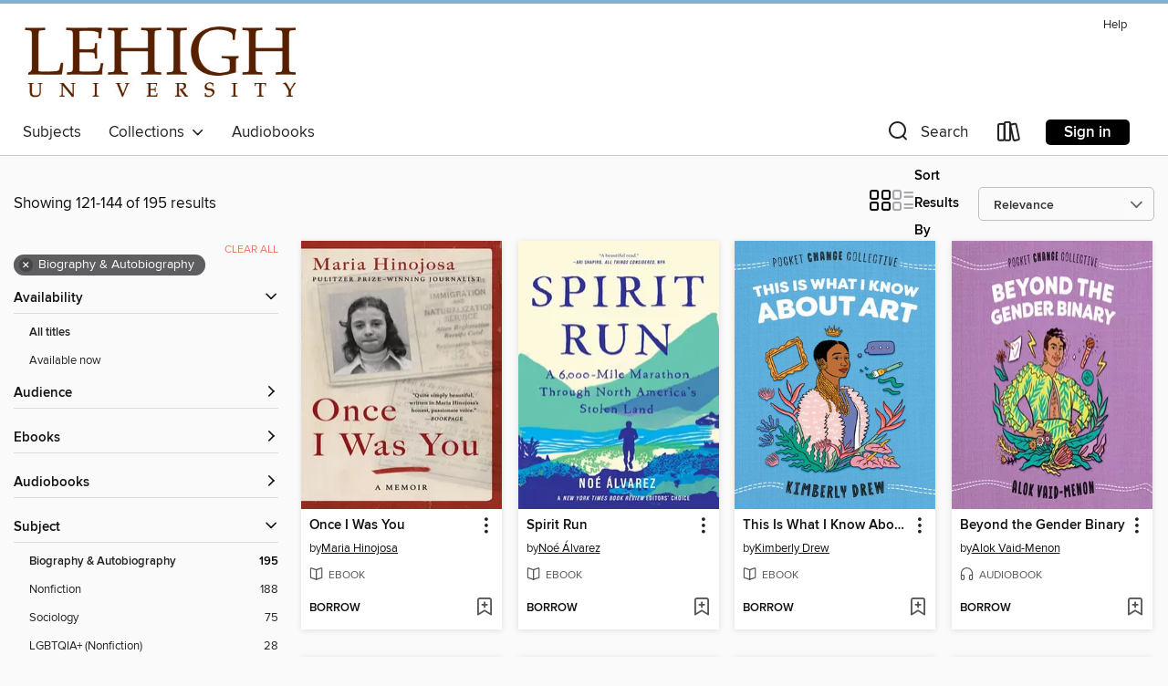

--- FILE ---
content_type: text/html; charset=utf-8
request_url: https://lehigh.overdrive.com/search?page=6&sortBy=relevance&subject=7
body_size: 52346
content:
<!DOCTYPE html>
<html lang="en" dir="ltr" class="no-js">
    <head>
        
    
        
    

    <meta name="twitter:title" property="og:title" content="Lehigh University"/>
    <meta name="twitter:description" property="og:description" content="See search results in the Lehigh University digital collection."/>
    <meta name="twitter:image" property="og:image" content="https://thunder.cdn.overdrive.com/logo-resized/9446?1721926116"/>
    <meta property="og:url" content="/search?page=6&amp;sortBy=relevance&amp;subject=7"/>
    <meta name="twitter:card" content="summary" />
    <meta property="og:site_name" content="Lehigh University" />
    <meta name="twitter:site" content="@OverDriveLibs" />
    <meta property="og:locale" content="en" />
    <meta name="description" content="See search results in the Lehigh University digital collection." />

        <meta http-equiv="X-UA-Compatible" content="IE=edge,chrome=1">
<meta name="viewport" content="width=device-width, initial-scale=1.0 user-scalable=1">





    
        
        
            
        

        <title>Biography &amp; Autobiography - Lehigh University - OverDrive</title>
    


<link rel='shortcut icon' type='image/x-icon' href='https://lightning.od-cdn.com/static/img/favicon.bb86d660d3929b5c0c65389d6a8e8aba.ico' />


    
        <meta name="twitter:title" property="og:title" content="Lehigh University"/>
        <meta name="twitter:description" property="og:description" content="Browse, borrow, and enjoy titles from the Lehigh University digital collection."/>
        <meta name="twitter:image" property="og:image" content="https://thunder.cdn.overdrive.com/logo-resized/9446?1721926116"/>
        <meta property="og:url" content="/search?page=6&amp;sortBy=relevance&amp;subject=7"/>
        <meta name="twitter:card" content="summary" />
        <meta property="og:site_name" content="Lehigh University" />
        <meta name="twitter:site" content="@OverDriveLibs" />
        <meta property="og:locale" content="en" />
        
    
<!-- iOS smart app banner -->
    <meta name="apple-itunes-app" content="app-id=1076402606" />
    <!-- Google Play app banner -->
    <link rel="manifest" href="https://lightning.od-cdn.com/static/manifest.ed71e3d923d287cd1dce64ae0d3cc8b8.json">
    <meta name="google-play-app" content="app-id=com.overdrive.mobile.android.libby" />
    <!-- Windows Store app banner -->
    <meta name="msApplication-ID" content="2FA138F6.LibbybyOverDrive" />
    <meta name="msApplication-PackageFamilyName" content="2FA138F6.LibbybyOverDrive_daecb9042jmvt" />


        <link rel="stylesheet" type="text/css" href="https://lightning.od-cdn.com/static/vendor.bundle.min.5eabf64aeb625aca9acda7ccc8bb0256.css" onerror="cdnError(this)" />
        <link rel="stylesheet" type="text/css" href="https://lightning.od-cdn.com/static/app.bundle.min.0daacbc20b85e970d37a37fe3fc3b92b.css" onerror="cdnError(this)" />
        <link rel='shortcut icon' type='image/x-icon' href='https://lightning.od-cdn.com/static/img/favicon.bb86d660d3929b5c0c65389d6a8e8aba.ico' />

        
    <link rel="stylesheet" type="text/css" href="https://lightning.od-cdn.com/static/faceted-media.min.4cf2f9699e20c37ba2839a67bcf88d4d.css" />


        

<link rel="stylesheet" type="text/css" href="/assets/v3/css/45b2cd3100fbdebbdb6e3d5fa7e06ec7/colors.css?primary=%23502d0e&primaryR=80&primaryG=45&primaryB=14&primaryFontColor=%23fff&secondary=%2381b0d2&secondaryR=129&secondaryG=176&secondaryB=210&secondaryFontColor=%23000&bannerIsSecondaryColor=false&defaultColor=%23222">

        <script>
    window.OverDrive = window.OverDrive || {};
    window.OverDrive.colors = {};
    window.OverDrive.colors.primary = "#502d0e";
    window.OverDrive.colors.secondary = "#81b0d2";
    window.OverDrive.tenant = 340133;
    window.OverDrive.libraryName = "Lehigh University";
    window.OverDrive.advantageKey = "";
    window.OverDrive.libraryKey = "lehigh";
    window.OverDrive.accountIds = [-1];
    window.OverDrive.parentAccountKey = "lehigh";
    window.OverDrive.allFeatures = "";
    window.OverDrive.libraryConfigurations = {"autocomplete":{"enabled":true},"content-holds":{"enabled":true},"getACard":{"enabled":false},"backToMainCollectionLink":{"enabled":true},"promoteLibby":{"enabled":true},"switchToLibby":{"enabled":true},"disableOdAppAccess":{"enabled":true},"bannerIsSecondaryColor":{"enabled":false},"lexileScores":{"enabled":true},"atosLevels":{"enabled":true},"gradeLevels":{"enabled":true},"interestLevels":{"enabled":true},"readingHistory":{"enabled":true},"reciprocalLending":{"enabled":true},"OzoneAuthentication":{"enabled":true},"Notifications":{"enabled":true},"kindleFooter":{"enabled":true},"kindleNav":{"enabled":true},"kindleLoanFormatLimit":{"enabled":true},"kindleSearchOffer":{"enabled":true},"kindleLoanOffer":{"enabled":true},"sampleOnlyMode":{},"luckyDayMenuLink":{"enabled":false},"disableWishlist":{"enabled":false},"simplifiedNavigationBar":{"enabled":false},"geo-idc":{"enabled":false},"libby-footer-promo":{"enabled":false}};
    window.OverDrive.mediaItems = {"432473":{"reserveId":"83acc921-f58e-4db3-92e5-fa1f6e2680b0","subjects":[{"id":"7","name":"Biography & Autobiography"},{"id":"39","name":"Human Rights"},{"id":"67","name":"Politics"},{"id":"83","name":"Sociology"},{"id":"102","name":"African American Nonfiction"},{"id":"111","name":"Nonfiction"}],"bisacCodes":["BIO010000"],"bisac":[{"code":"BIO010000","description":"Biography & Autobiography / Political"}],"levels":[{"value":"7.9","id":"atos","name":"ATOS"},{"value":"1080","id":"lexile","name":"Lexile Score"},{"value":"9-12(UG)","id":"interest-level","name":"Interest Level"},{"low":"700","high":"900","value":"7-9","id":"reading-level","name":"Reading Level"}],"creators":[{"id":612344,"name":"Frederick Douglass","role":"Author","sortName":"Douglass, Frederick"}],"languages":[{"id":"en","name":"English"}],"isBundledChild":false,"ratings":{"maturityLevel":{"id":"generalcontent","name":"General content"},"naughtyScore":{"id":"GeneralContent","name":"General content"}},"constraints":{"isDisneyEulaRequired":false},"reviewCounts":{"premium":0,"publisherSupplier":0},"isAvailable":true,"isPreReleaseTitle":false,"estimatedReleaseDate":"2010-08-04T17:50:23.033Z","sample":{"href":"https://samples.overdrive.com/?crid=83ACC921-F58E-4DB3-92E5-FA1F6E2680B0&.epub-sample.overdrive.com"},"publisher":{"id":"3838","name":"Project Gutenberg"},"holdsCount":0,"isFastlane":false,"availabilityType":"always","isRecommendableToLibrary":true,"isOwned":true,"isHoldable":true,"isAdvantageFiltered":false,"visitorEligible":false,"juvenileEligible":false,"youngAdultEligible":false,"contentAccessLevels":0,"classifications":{},"type":{"id":"ebook","name":"eBook"},"covers":{"cover150Wide":{"href":"https://img2.od-cdn.com/ImageType-150/2254-1/83A/CC9/21/{83ACC921-F58E-4DB3-92E5-FA1F6E2680B0}Img150.jpg","height":200,"width":150,"primaryColor":{"hex":"#845B3B","rgb":{"red":132,"green":91,"blue":59}},"isPlaceholderImage":false},"cover300Wide":{"href":"https://img3.od-cdn.com/ImageType-400/2254-1/83A/CC9/21/{83ACC921-F58E-4DB3-92E5-FA1F6E2680B0}Img400.jpg","height":400,"width":300,"primaryColor":{"hex":"#3A3716","rgb":{"red":58,"green":55,"blue":22}},"isPlaceholderImage":false},"cover510Wide":{"href":"https://img1.od-cdn.com/ImageType-100/2254-1/{83ACC921-F58E-4DB3-92E5-FA1F6E2680B0}Img100.jpg","height":680,"width":510,"primaryColor":{"hex":"#352E11","rgb":{"red":53,"green":46,"blue":17}},"isPlaceholderImage":false}},"id":"432473","firstCreatorName":"Frederick Douglass","firstCreatorId":612344,"firstCreatorSortName":"Douglass, Frederick","title":"Narrative of the Life of Frederick Douglass","sortTitle":"Narrative of the Life of Frederick Douglass","starRating":4.2,"starRatingCount":111,"formats":[{"identifiers":[],"rights":[],"onSaleDateUtc":"2010-08-04T17:50:23.033+00:00","hasAudioSynchronizedText":false,"isBundleParent":false,"bundledContent":[],"sample":{"href":"https://samples.overdrive.com/?crid=83ACC921-F58E-4DB3-92E5-FA1F6E2680B0&.epub-sample.overdrive.com"},"fulfillmentType":"bifocal","id":"ebook-overdrive","name":"OverDrive Read"}],"publisherAccount":{"id":"5851","name":"Project Gutenberg"}},"1044203":{"reserveId":"b71b88f0-805d-4536-8b55-f0a2847a4d2d","subjects":[{"id":"7","name":"Biography & Autobiography"},{"id":"90","name":"Travel"},{"id":"111","name":"Nonfiction"}],"bisacCodes":["BIO026000","TRV015000"],"bisac":[{"code":"BIO026000","description":"BIOGRAPHY & AUTOBIOGRAPHY / Memoirs"},{"code":"TRV015000","description":"Travel / Middle East / General"}],"levels":[],"creators":[{"id":120914,"name":"Anthony Shadid","role":"Author","sortName":"Shadid, Anthony"}],"languages":[{"id":"en","name":"English"}],"imprint":{"id":"172200","name":"Mariner Books"},"isBundledChild":false,"ratings":{"maturityLevel":{"id":"generalcontent","name":"General content"},"naughtyScore":{"id":"GeneralContent","name":"General content"}},"constraints":{"isDisneyEulaRequired":false},"reviewCounts":{"premium":4,"publisherSupplier":0},"awards":[{"id":7,"description":"National Book Award Finalist","source":"National Book Foundation"}],"isAvailable":true,"isPreReleaseTitle":false,"estimatedReleaseDate":"2012-02-28T05:00:00Z","sample":{"href":"https://samples.overdrive.com/?crid=B71B88F0-805D-4536-8B55-F0A2847A4D2D&.epub-sample.overdrive.com"},"publisher":{"id":"153062","name":"Mariner Books"},"subtitle":"A Memoir of Home, Family, and a Lost Middle East","description":"\"Wonderful . . . One of the finest memoirs I've read.\" — Philip Caputo, Washington Post In the summer of 2006, racing through Lebanon to report on the Israeli invasion, Anthony Shadid found himself in his family's ancestral hometown of Marjayoun....","availableCopies":1,"ownedCopies":1,"luckyDayAvailableCopies":0,"luckyDayOwnedCopies":0,"holdsCount":0,"holdsRatio":0,"estimatedWaitDays":14,"isFastlane":false,"availabilityType":"normal","isRecommendableToLibrary":true,"isOwned":true,"isHoldable":true,"isAdvantageFiltered":false,"visitorEligible":false,"juvenileEligible":false,"youngAdultEligible":false,"contentAccessLevels":0,"classifications":{},"type":{"id":"ebook","name":"eBook"},"covers":{"cover150Wide":{"href":"https://img3.od-cdn.com/ImageType-150/2363-1/{B71B88F0-805D-4536-8B55-F0A2847A4D2D}IMG150.JPG","height":200,"width":150,"primaryColor":{"hex":"#E9FAFF","rgb":{"red":233,"green":250,"blue":255}},"isPlaceholderImage":false},"cover300Wide":{"href":"https://img1.od-cdn.com/ImageType-400/2363-1/{B71B88F0-805D-4536-8B55-F0A2847A4D2D}IMG400.JPG","height":400,"width":300,"primaryColor":{"hex":"#C9D4DA","rgb":{"red":201,"green":212,"blue":218}},"isPlaceholderImage":false},"cover510Wide":{"href":"https://img1.od-cdn.com/ImageType-100/2363-1/{B71B88F0-805D-4536-8B55-F0A2847A4D2D}IMG100.JPG","height":680,"width":510,"primaryColor":{"hex":"#535758","rgb":{"red":83,"green":87,"blue":88}},"isPlaceholderImage":false}},"id":"1044203","firstCreatorName":"Anthony Shadid","firstCreatorId":120914,"firstCreatorSortName":"Shadid, Anthony","title":"House of Stone","sortTitle":"House of Stone A Memoir of Home Family and a Lost Middle East","starRating":3.1,"starRatingCount":79,"publishDate":"2012-02-28T00:00:00Z","publishDateText":"02/28/2012","formats":[{"identifiers":[{"type":"ASIN","value":"B007BFXAXQ"}],"rights":[],"onSaleDateUtc":"2012-02-28T05:00:00+00:00","hasAudioSynchronizedText":false,"isBundleParent":false,"bundledContent":[],"fulfillmentType":"kindle","id":"ebook-kindle","name":"Kindle Book"},{"identifiers":[{"type":"ISBN","value":"9780547524337"}],"rights":[],"onSaleDateUtc":"2012-02-28T05:00:00+00:00","hasAudioSynchronizedText":false,"isBundleParent":false,"isbn":"9780547524337","bundledContent":[],"sample":{"href":"https://samples.overdrive.com/?crid=B71B88F0-805D-4536-8B55-F0A2847A4D2D&.epub-sample.overdrive.com"},"fulfillmentType":"bifocal","id":"ebook-overdrive","name":"OverDrive Read"},{"identifiers":[{"type":"ISBN","value":"9780547524337"}],"rights":[],"fileSize":1661428,"onSaleDateUtc":"2012-02-28T05:00:00+00:00","hasAudioSynchronizedText":false,"isBundleParent":false,"isbn":"9780547524337","bundledContent":[],"fulfillmentType":"epub","accessibilityStatements":{"waysOfReading":["NoInfoForModifiableDisplay","SomeNonVisualReadingSupport"],"conformance":["NoInfoForStandards"],"navigation":[],"richContent":[],"hazards":["HazardsUnknown"],"legalConsiderations":[],"additionalInformation":[]},"id":"ebook-epub-adobe","name":"EPUB eBook"},{"identifiers":[{"type":"KoboBookID","value":"b7dfe798-7b48-319e-b5d5-bc8708eded8e"}],"rights":[],"onSaleDateUtc":"2012-02-28T05:00:00+00:00","hasAudioSynchronizedText":false,"isBundleParent":false,"bundledContent":[],"fulfillmentType":"kobo","id":"ebook-kobo","name":"Kobo eBook"}],"publisherAccount":{"id":"6171","name":"Open Road Integrated Media"}},"1575990":{"reserveId":"c29eda82-a2fb-43d0-b8d8-ddd8a48fb3cc","subjects":[{"id":"7","name":"Biography & Autobiography"},{"id":"62","name":"Performing Arts"},{"id":"111","name":"Nonfiction"}],"bisacCodes":["BIO005000","BIO026000","PER003010"],"bisac":[{"code":"BIO005000","description":"Biography & Autobiography / Entertainment & Performing Arts"},{"code":"BIO026000","description":"BIOGRAPHY & AUTOBIOGRAPHY / Memoirs"},{"code":"PER003010","description":"Performing Arts / Dance / Classical & Ballet"}],"levels":[{"value":"7.3","id":"atos","name":"ATOS"},{"value":"890","id":"lexile","name":"Lexile Score"},{"value":"6-12(MG+)","id":"interest-level","name":"Interest Level"},{"low":"400","high":"600","value":"4-6","id":"reading-level","name":"Reading Level"}],"creators":[{"id":735860,"name":"Misty Copeland","role":"Author","sortName":"Copeland, Misty"}],"languages":[{"id":"en","name":"English"}],"isBundledChild":false,"ratings":{"maturityLevel":{"id":"generalcontent","name":"General content"},"naughtyScore":{"id":"GeneralContent","name":"General content"}},"constraints":{"isDisneyEulaRequired":false},"reviewCounts":{"premium":2,"publisherSupplier":0},"isAvailable":true,"isPreReleaseTitle":false,"estimatedReleaseDate":"2014-03-04T05:00:00Z","sample":{"href":"https://samples.overdrive.com/life-in-motion-c29eda?.epub-sample.overdrive.com"},"publisher":{"id":"5934","name":"Touchstone"},"subtitle":"An Unlikely Ballerina","description":"<b>A bestselling and prizewinning memoir by African American ballerina Misty Copeland, <i>Life in Motion</i> is the vividly told story of her journey to the world-class American Ballet Theatre&#8212;and delves into the harrowing family conflicts...","availableCopies":1,"ownedCopies":1,"luckyDayAvailableCopies":0,"luckyDayOwnedCopies":0,"holdsCount":0,"holdsRatio":0,"estimatedWaitDays":14,"isFastlane":false,"availabilityType":"normal","isRecommendableToLibrary":true,"isOwned":true,"isHoldable":true,"isAdvantageFiltered":false,"visitorEligible":false,"juvenileEligible":false,"youngAdultEligible":false,"contentAccessLevels":0,"classifications":{},"type":{"id":"ebook","name":"eBook"},"covers":{"cover150Wide":{"href":"https://img3.od-cdn.com/ImageType-150/0439-1/{C29EDA82-A2FB-43D0-B8D8-DDD8A48FB3CC}IMG150.JPG","height":200,"width":150,"primaryColor":{"hex":"#E21B90","rgb":{"red":226,"green":27,"blue":144}},"isPlaceholderImage":false},"cover300Wide":{"href":"https://img2.od-cdn.com/ImageType-400/0439-1/{C29EDA82-A2FB-43D0-B8D8-DDD8A48FB3CC}IMG400.JPG","height":400,"width":300,"primaryColor":{"hex":"#E11D8D","rgb":{"red":225,"green":29,"blue":141}},"isPlaceholderImage":false},"cover510Wide":{"href":"https://img1.od-cdn.com/ImageType-100/0439-1/{C29EDA82-A2FB-43D0-B8D8-DDD8A48FB3CC}IMG100.JPG","height":680,"width":510,"primaryColor":{"hex":"#E11D8D","rgb":{"red":225,"green":29,"blue":141}},"isPlaceholderImage":false}},"id":"1575990","firstCreatorName":"Misty Copeland","firstCreatorId":735860,"firstCreatorSortName":"Copeland, Misty","title":"Life in Motion","sortTitle":"Life in Motion An Unlikely Ballerina","starRating":4,"starRatingCount":95,"publishDate":"2014-03-04T00:00:00Z","publishDateText":"03/04/2014","formats":[{"identifiers":[{"type":"ASIN","value":"B00DPM7UTY"}],"rights":[],"onSaleDateUtc":"2014-03-04T05:00:00+00:00","hasAudioSynchronizedText":false,"isBundleParent":false,"bundledContent":[],"fulfillmentType":"kindle","id":"ebook-kindle","name":"Kindle Book"},{"identifiers":[{"type":"ISBN","value":"9781476738000"}],"rights":[],"onSaleDateUtc":"2014-03-04T05:00:00+00:00","hasAudioSynchronizedText":false,"isBundleParent":false,"isbn":"9781476738000","bundledContent":[],"sample":{"href":"https://samples.overdrive.com/life-in-motion-c29eda?.epub-sample.overdrive.com"},"fulfillmentType":"bifocal","id":"ebook-overdrive","name":"OverDrive Read"},{"identifiers":[{"type":"ISBN","value":"9781476738000"}],"rights":[],"fileSize":10784969,"onSaleDateUtc":"2014-03-04T05:00:00+00:00","hasAudioSynchronizedText":false,"isBundleParent":false,"isbn":"9781476738000","bundledContent":[],"fulfillmentType":"epub","accessibilityStatements":{"waysOfReading":["NoInfoForModifiableDisplay","SomeNonVisualReadingSupport"],"conformance":["NoInfoForStandards"],"navigation":[],"richContent":[],"hazards":[],"legalConsiderations":[],"additionalInformation":[]},"id":"ebook-epub-adobe","name":"EPUB eBook"},{"identifiers":[{"type":"KoboBookID","value":"8b56b8cc-f2f4-34a6-bfcf-c1f3863c2250"}],"rights":[],"onSaleDateUtc":"2014-03-04T05:00:00+00:00","hasAudioSynchronizedText":false,"isBundleParent":false,"bundledContent":[],"fulfillmentType":"kobo","id":"ebook-kobo","name":"Kobo eBook"}],"publisherAccount":{"id":"646","name":"Simon & Schuster, Inc."}},"2201473":{"reserveId":"64241863-1f8a-487f-8e37-2ee25eec309a","subjects":[{"id":"7","name":"Biography & Autobiography"},{"id":"83","name":"Sociology"},{"id":"102","name":"African American Nonfiction"},{"id":"111","name":"Nonfiction"}],"bisacCodes":["BIO002010","BIO004000","SOC022000"],"bisac":[{"code":"BIO002010","description":"BIOGRAPHY & AUTOBIOGRAPHY / African American & Black"},{"code":"BIO004000","description":"Biography & Autobiography / Composers & Musicians"},{"code":"SOC022000","description":"Social Science / Popular Culture"}],"levels":[],"creators":[{"id":33153,"name":"James McBride","role":"Author","sortName":"McBride, James"},{"id":222532,"name":"Dominic Hoffman","role":"Narrator","sortName":"Hoffman , Dominic"}],"languages":[{"id":"en","name":"English"}],"imprint":{"id":"61758","name":"Random House Audio"},"isBundledChild":false,"ratings":{"maturityLevel":{"id":"generalcontent","name":"General content"},"naughtyScore":{"id":"GeneralContent","name":"General content"}},"constraints":{"isDisneyEulaRequired":false},"reviewCounts":{"premium":3,"publisherSupplier":0},"isAvailable":true,"isPreReleaseTitle":false,"estimatedReleaseDate":"2016-04-05T04:00:00Z","sample":{"href":"https://samples.overdrive.com/?crid=64241863-1f8a-487f-8e37-2ee25eec309a&.epub-sample.overdrive.com"},"publisher":{"id":"1686","name":"Books on Tape"},"subtitle":"Searching for James Brown and the American Soul","description":"<b>&ldquo;You won&rsquo;t leave this hypnotic book without feeling that James Brown is still out there, howling.&rdquo;&mdash;<i>The Boston Globe</i></b><br>&#160;<br><b><b><b><b><b>From the&#160;<i>New York Times</i>&#160;bestselling author...","availableCopies":1,"ownedCopies":1,"luckyDayAvailableCopies":0,"luckyDayOwnedCopies":0,"holdsCount":0,"holdsRatio":0,"estimatedWaitDays":14,"isFastlane":false,"availabilityType":"normal","isRecommendableToLibrary":true,"isOwned":true,"isHoldable":true,"isAdvantageFiltered":false,"visitorEligible":false,"juvenileEligible":false,"youngAdultEligible":false,"contentAccessLevels":0,"classifications":{},"type":{"id":"audiobook","name":"Audiobook"},"covers":{"cover150Wide":{"href":"https://img1.od-cdn.com/ImageType-150/1191-1/642/418/63/{64241863-1F8A-487F-8E37-2EE25EEC309A}Img150.jpg","height":200,"width":150,"primaryColor":{"hex":"#C03727","rgb":{"red":192,"green":55,"blue":39}},"isPlaceholderImage":false},"cover300Wide":{"href":"https://img3.od-cdn.com/ImageType-400/1191-1/642/418/63/{64241863-1F8A-487F-8E37-2EE25EEC309A}Img400.jpg","height":400,"width":300,"primaryColor":{"hex":"#BF3729","rgb":{"red":191,"green":55,"blue":41}},"isPlaceholderImage":false},"cover510Wide":{"href":"https://img3.od-cdn.com/ImageType-100/1191-1/{64241863-1F8A-487F-8E37-2EE25EEC309A}Img100.jpg","height":680,"width":510,"primaryColor":{"hex":"#BF3729","rgb":{"red":191,"green":55,"blue":41}},"isPlaceholderImage":false}},"id":"2201473","firstCreatorName":"James McBride","firstCreatorId":33153,"firstCreatorSortName":"McBride, James","title":"Kill 'Em and Leave","sortTitle":"Kill Em and Leave Searching for James Brown and the American Soul","starRating":3.4,"starRatingCount":107,"edition":"Unabridged","publishDate":"2016-04-05T00:00:00Z","publishDateText":"04/05/2016","formats":[{"identifiers":[{"type":"ISBN","value":"9780147522771"},{"type":"8","value":"penguinrandomhouse_audio#9780147522771"},{"type":"LibraryISBN","value":"9780147522795"}],"rights":[],"fileSize":259326532,"onSaleDateUtc":"2016-04-05T04:00:00+00:00","duration":"09:00:15","hasAudioSynchronizedText":false,"isBundleParent":false,"isbn":"9780147522795","bundledContent":[],"sample":{"href":"https://samples.overdrive.com/?crid=64241863-1f8a-487f-8e37-2ee25eec309a&.epub-sample.overdrive.com"},"fulfillmentType":"bifocal","id":"audiobook-overdrive","name":"OverDrive Listen audiobook"},{"identifiers":[{"type":"ISBN","value":"9780147522771"},{"type":"8","value":"penguinrandomhouse_audio#9780147522771"},{"type":"LibraryISBN","value":"9780147522795"}],"rights":[],"fileSize":259631942,"onSaleDateUtc":"2016-04-05T04:00:00+00:00","partCount":8,"duration":"09:00:12","hasAudioSynchronizedText":false,"isBundleParent":false,"isbn":"9780147522795","bundledContent":[],"sample":{"href":"https://excerpts.cdn.overdrive.com/FormatType-425/1191-1/2201473-KillEmAndLeave.mp3"},"fulfillmentType":"odm","id":"audiobook-mp3","name":"MP3 audiobook"}],"publisherAccount":{"id":"2792","name":"Books on Tape"}},"2299219":{"reserveId":"9fcd3c72-6cef-4b28-9340-10888a6ee6f0","subjects":[{"id":"7","name":"Biography & Autobiography"},{"id":"62","name":"Performing Arts"},{"id":"111","name":"Nonfiction"}],"bisacCodes":["BIO000000","BIO026000","PER003010"],"bisac":[{"code":"BIO000000","description":"Biography & Autobiography / General"},{"code":"BIO026000","description":"BIOGRAPHY & AUTOBIOGRAPHY / Memoirs"},{"code":"PER003010","description":"Performing Arts / Dance / Classical & Ballet"}],"levels":[{"value":"890","id":"lexile","name":"Lexile Score"},{"low":"400","high":"500","value":"4-5","id":"reading-level","name":"Reading Level"}],"creators":[{"id":735860,"name":"Misty Copeland","role":"Author","sortName":"Copeland, Misty"},{"id":294272,"name":"Lisa Reneé Pitts","role":"Narrator","sortName":"Pitts, Lisa Reneé"}],"languages":[{"id":"en","name":"English"}],"imprint":{"id":"185095","name":"Tantor Media"},"isBundledChild":false,"ratings":{"maturityLevel":{"id":"generalcontent","name":"General content"},"naughtyScore":{"id":"GeneralContent","name":"General content"}},"constraints":{"isDisneyEulaRequired":false},"reviewCounts":{"premium":2,"publisherSupplier":0},"isAvailable":true,"isPreReleaseTitle":false,"estimatedReleaseDate":"2014-03-11T04:00:00Z","sample":{"href":"https://samples.overdrive.com/?crid=9fcd3c72-6cef-4b28-9340-10888a6ee6f0&.epub-sample.overdrive.com"},"publisher":{"id":"422389","name":"Tantor Media, Inc"},"subtitle":"An Unlikely Ballerina","description":"\"Picture a ballerina in a tutu and toe shoes. What does she look like?\"<br/><br><br/>As the only African-American soloist dancing with the prestigious American Ballet Theatre, Misty Copeland has made history. But when she first placed her hands...","availableCopies":1,"ownedCopies":1,"luckyDayAvailableCopies":0,"luckyDayOwnedCopies":0,"holdsCount":0,"holdsRatio":0,"estimatedWaitDays":14,"isFastlane":false,"availabilityType":"normal","isRecommendableToLibrary":true,"isOwned":true,"isHoldable":true,"isAdvantageFiltered":false,"visitorEligible":false,"juvenileEligible":false,"youngAdultEligible":false,"contentAccessLevels":0,"classifications":{},"type":{"id":"audiobook","name":"Audiobook"},"covers":{"cover150Wide":{"href":"https://img1.od-cdn.com/ImageType-150/1219-1/9FC/D3C/72/{9FCD3C72-6CEF-4B28-9340-10888A6EE6F0}Img150.jpg","height":200,"width":150,"primaryColor":{"hex":"#98877D","rgb":{"red":152,"green":135,"blue":125}},"isPlaceholderImage":false},"cover300Wide":{"href":"https://img3.od-cdn.com/ImageType-400/1219-1/9FC/D3C/72/{9FCD3C72-6CEF-4B28-9340-10888A6EE6F0}Img400.jpg","height":400,"width":300,"primaryColor":{"hex":"#94867B","rgb":{"red":148,"green":134,"blue":123}},"isPlaceholderImage":false},"cover510Wide":{"href":"https://img2.od-cdn.com/ImageType-100/1219-1/{9FCD3C72-6CEF-4B28-9340-10888A6EE6F0}Img100.jpg","height":680,"width":510,"primaryColor":{"hex":"#93877B","rgb":{"red":147,"green":135,"blue":123}},"isPlaceholderImage":false}},"id":"2299219","firstCreatorName":"Misty Copeland","firstCreatorId":735860,"firstCreatorSortName":"Copeland, Misty","title":"Life in Motion","sortTitle":"Life in Motion An Unlikely Ballerina","starRating":3.8,"starRatingCount":76,"edition":"Unabridged","publishDate":"2014-03-11T00:00:00Z","publishDateText":"03/11/2014","formats":[{"identifiers":[{"type":"ISBN","value":"9781494570392"},{"type":"8","value":"tantor_audio#9781494570392"},{"type":"LibraryISBN","value":"9781494520397"}],"rights":[],"fileSize":263861809,"onSaleDateUtc":"2014-03-11T04:00:00+00:00","duration":"09:09:42","hasAudioSynchronizedText":false,"isBundleParent":false,"isbn":"9781494520397","bundledContent":[],"sample":{"href":"https://samples.overdrive.com/?crid=9fcd3c72-6cef-4b28-9340-10888a6ee6f0&.epub-sample.overdrive.com"},"fulfillmentType":"bifocal","id":"audiobook-overdrive","name":"OverDrive Listen audiobook"},{"identifiers":[{"type":"ISBN","value":"9781494570392"},{"type":"8","value":"tantor_audio#9781494570392"},{"type":"LibraryISBN","value":"9781494520397"}],"rights":[],"fileSize":264211068,"onSaleDateUtc":"2014-03-11T04:00:00+00:00","partCount":8,"duration":"09:09:39","hasAudioSynchronizedText":false,"isBundleParent":false,"isbn":"9781494520397","bundledContent":[],"sample":{"href":"https://excerpts.cdn.overdrive.com/FormatType-425/1219-1/2299219-LifeInMotion.mp3"},"fulfillmentType":"odm","id":"audiobook-mp3","name":"MP3 audiobook"}],"publisherAccount":{"id":"2858","name":"Tantor Media, Inc"}},"2307394":{"reserveId":"4b043859-9a66-4d9a-964e-f752dc217f56","subjects":[{"id":"7","name":"Biography & Autobiography"},{"id":"111","name":"Nonfiction"}],"bisacCodes":["BIO007000","BIO022000","BIO026000"],"bisac":[{"code":"BIO007000","description":"Biography & Autobiography / Literary"},{"code":"BIO022000","description":"Biography & Autobiography / Women"},{"code":"BIO026000","description":"BIOGRAPHY & AUTOBIOGRAPHY / Memoirs"}],"levels":[],"creators":[{"id":575917,"name":"Joy Harjo","role":"Author","sortName":"Harjo, Joy"}],"languages":[{"id":"en","name":"English"}],"isBundledChild":false,"ratings":{"maturityLevel":{"id":"generalcontent","name":"General content"},"naughtyScore":{"id":"GeneralContent","name":"General content"}},"constraints":{"isDisneyEulaRequired":false},"reviewCounts":{"premium":3,"publisherSupplier":2},"isAvailable":false,"isPreReleaseTitle":false,"estimatedReleaseDate":"2012-07-02T04:00:00Z","sample":{"href":"https://samples.overdrive.com/?crid=4b043859-9a66-4d9a-964e-f752dc217f56&.epub-sample.overdrive.com"},"publisher":{"id":"57","name":"W. W. Norton & Company"},"subtitle":"A Memoir","description":"<p><strong>A \"raw and honest\" (Los Angeles Review of Books) memoir from the first Native American Poet Laureate of the United States.</strong></p>\n<p>In this transcendent memoir, grounded in tribal myth and ancestry, music and poetry, Joy Harjo...","availableCopies":0,"ownedCopies":0,"luckyDayAvailableCopies":0,"luckyDayOwnedCopies":0,"holdsCount":1,"isFastlane":false,"availabilityType":"normal","isRecommendableToLibrary":true,"isOwned":true,"isHoldable":true,"isAdvantageFiltered":false,"visitorEligible":false,"juvenileEligible":false,"youngAdultEligible":false,"contentAccessLevels":0,"classifications":{},"type":{"id":"ebook","name":"eBook"},"covers":{"cover150Wide":{"href":"https://img1.od-cdn.com/ImageType-150/0044-1/{4B043859-9A66-4D9A-964E-F752DC217F56}IMG150.JPG","height":200,"width":150,"primaryColor":{"hex":"#D5C4A8","rgb":{"red":213,"green":196,"blue":168}},"isPlaceholderImage":false},"cover300Wide":{"href":"https://img1.od-cdn.com/ImageType-400/0044-1/{4B043859-9A66-4D9A-964E-F752DC217F56}IMG400.JPG","height":400,"width":300,"primaryColor":{"hex":"#D7C6AA","rgb":{"red":215,"green":198,"blue":170}},"isPlaceholderImage":false},"cover510Wide":{"href":"https://img1.od-cdn.com/ImageType-100/0044-1/{4B043859-9A66-4D9A-964E-F752DC217F56}IMG100.JPG","height":680,"width":510,"primaryColor":{"hex":"#D2C1A7","rgb":{"red":210,"green":193,"blue":167}},"isPlaceholderImage":false}},"id":"2307394","firstCreatorName":"Joy Harjo","firstCreatorId":575917,"firstCreatorSortName":"Harjo, Joy","title":"Crazy Brave","sortTitle":"Crazy Brave A Memoir","starRating":4.2,"starRatingCount":47,"publishDate":"2012-07-02T00:00:00Z","publishDateText":"07/02/2012","formats":[{"identifiers":[{"type":"ASIN","value":"B007HXFEVS"}],"rights":[],"onSaleDateUtc":"2012-07-02T04:00:00+00:00","hasAudioSynchronizedText":false,"isBundleParent":false,"bundledContent":[],"fulfillmentType":"kindle","id":"ebook-kindle","name":"Kindle Book"},{"identifiers":[{"type":"ISBN","value":"9780393083897"}],"rights":[],"fileSize":1200724,"onSaleDateUtc":"2012-07-02T04:00:00+00:00","hasAudioSynchronizedText":false,"isBundleParent":false,"isbn":"9780393083897","bundledContent":[],"sample":{"href":"https://samples.overdrive.com/?crid=4b043859-9a66-4d9a-964e-f752dc217f56&.epub-sample.overdrive.com"},"fulfillmentType":"bifocal","id":"ebook-overdrive","name":"OverDrive Read"},{"identifiers":[{"type":"ISBN","value":"9780393083897"}],"rights":[],"fileSize":1200618,"onSaleDateUtc":"2012-07-02T04:00:00+00:00","hasAudioSynchronizedText":false,"isBundleParent":false,"isbn":"9780393083897","bundledContent":[],"fulfillmentType":"epub","accessibilityStatements":{"waysOfReading":["NoInfoForModifiableDisplay","SomeNonVisualReadingSupport"],"conformance":["NoInfoForStandards"],"navigation":[],"richContent":[],"hazards":[],"legalConsiderations":[],"additionalInformation":[]},"id":"ebook-epub-adobe","name":"EPUB eBook"},{"identifiers":[{"type":"KoboBookID","value":"02d80f4d-6db1-4568-bbab-d3b421bc1aca"}],"rights":[],"onSaleDateUtc":"2012-07-02T04:00:00+00:00","hasAudioSynchronizedText":false,"isBundleParent":false,"bundledContent":[],"fulfillmentType":"kobo","id":"ebook-kobo","name":"Kobo eBook"}],"publisherAccount":{"id":"113","name":"W. W. Norton & Company"}},"2548063":{"reserveId":"5a7eb55a-9592-4b47-aad0-27c703a36750","subjects":[{"id":"7","name":"Biography & Autobiography"},{"id":"83","name":"Sociology"},{"id":"111","name":"Nonfiction"}],"bisacCodes":["BIO026000","SOC001000","SOC031000"],"bisac":[{"code":"BIO026000","description":"BIOGRAPHY & AUTOBIOGRAPHY / Memoirs"},{"code":"SOC001000","description":"SOCIAL SCIENCE / Cultural & Ethnic Studies / American / African American & Black Studies"},{"code":"SOC031000","description":"Social Science / Discrimination"}],"levels":[],"creators":[{"id":394794,"name":"Tim Wise","role":"Author","sortName":"Wise, Tim"},{"id":394794,"name":"Tim Wise","role":"Narrator","sortName":"Wise, Tim"}],"languages":[{"id":"en","name":"English"}],"isBundledChild":false,"ratings":{"maturityLevel":{"id":"generalcontent","name":"General content"},"naughtyScore":{"id":"GeneralContent","name":"General content"}},"constraints":{"isDisneyEulaRequired":false},"reviewCounts":{"premium":1,"publisherSupplier":0},"isAvailable":true,"isPreReleaseTitle":false,"estimatedReleaseDate":"2015-12-29T05:00:00Z","sample":{"href":"https://samples.overdrive.com/?crid=5a7eb55a-9592-4b47-aad0-27c703a36750&.epub-sample.overdrive.com"},"publisher":{"id":"145857","name":"Novel Audio"},"subtitle":"Reflections on Racism from a Privileged Son","description":"With a new preface and updated chapters, White Like Me is one-part memoir, one-part polemical essay collection. It is a personal examination of the way in which racial privilege shapes the daily lives of white Americans in every realm:...","availableCopies":1,"ownedCopies":1,"luckyDayAvailableCopies":0,"luckyDayOwnedCopies":0,"holdsCount":0,"holdsRatio":0,"estimatedWaitDays":14,"isFastlane":false,"availabilityType":"normal","isRecommendableToLibrary":true,"isOwned":true,"isHoldable":true,"isAdvantageFiltered":false,"visitorEligible":false,"juvenileEligible":false,"youngAdultEligible":false,"contentAccessLevels":0,"classifications":{},"type":{"id":"audiobook","name":"Audiobook"},"covers":{"cover150Wide":{"href":"https://img3.od-cdn.com/ImageType-150/6578-1/5A7/EB5/5A/{5A7EB55A-9592-4B47-AAD0-27C703A36750}Img150.jpg","height":200,"width":150,"primaryColor":{"hex":"#26252A","rgb":{"red":38,"green":37,"blue":42}},"isPlaceholderImage":false},"cover300Wide":{"href":"https://img2.od-cdn.com/ImageType-400/6578-1/5A7/EB5/5A/{5A7EB55A-9592-4B47-AAD0-27C703A36750}Img400.jpg","height":400,"width":300,"primaryColor":{"hex":"#26252A","rgb":{"red":38,"green":37,"blue":42}},"isPlaceholderImage":false},"cover510Wide":{"href":"https://img3.od-cdn.com/ImageType-100/6578-1/{5A7EB55A-9592-4B47-AAD0-27C703A36750}Img100.jpg","height":680,"width":510,"primaryColor":{"hex":"#26252A","rgb":{"red":38,"green":37,"blue":42}},"isPlaceholderImage":false}},"id":"2548063","firstCreatorName":"Tim Wise","firstCreatorId":394794,"firstCreatorSortName":"Wise, Tim","title":"White Like Me","sortTitle":"White Like Me Reflections on Racism from a Privileged Son","starRating":3.7,"starRatingCount":56,"edition":"Unabridged","publishDate":"2015-12-29T00:00:00Z","publishDateText":"12/29/2015","formats":[{"identifiers":[{"type":"ISBN","value":"9781518906947"},{"type":"8","value":"authorsrepublic_audio#9781518906947"}],"rights":[],"fileSize":319145476,"onSaleDateUtc":"2015-12-29T05:00:00+00:00","duration":"11:04:53","hasAudioSynchronizedText":false,"isBundleParent":false,"isbn":"9781518906947","bundledContent":[],"sample":{"href":"https://samples.overdrive.com/?crid=5a7eb55a-9592-4b47-aad0-27c703a36750&.epub-sample.overdrive.com"},"fulfillmentType":"bifocal","id":"audiobook-overdrive","name":"OverDrive Listen audiobook"},{"identifiers":[{"type":"ISBN","value":"9781518906947"},{"type":"8","value":"authorsrepublic_audio#9781518906947"}],"rights":[],"fileSize":319192290,"onSaleDateUtc":"2015-12-29T05:00:00+00:00","partCount":14,"duration":"11:10:53","hasAudioSynchronizedText":false,"isBundleParent":false,"isbn":"9781518906947","bundledContent":[],"sample":{"href":"https://excerpts.cdn.overdrive.com/FormatType-425/6578-1/2548063-WhiteLikeMe.mp3"},"fulfillmentType":"odm","id":"audiobook-mp3","name":"MP3 audiobook"}],"publisherAccount":{"id":"35445","name":"Author's Republic"}},"2580567":{"reserveId":"96b6ed24-4d0c-4319-9b4a-c760dcd5c535","subjects":[{"id":"6","name":"Art"},{"id":"7","name":"Biography & Autobiography"},{"id":"45","name":"Juvenile Nonfiction"},{"id":"55","name":"Multi-Cultural"}],"bisacCodes":["JNF006050","JNF007010","JNF007050"],"bisac":[{"code":"JNF006050","description":"Juvenile Nonfiction / Art / Painting"},{"code":"JNF007010","description":"Juvenile Nonfiction / Biography & Autobiography / Art"},{"code":"JNF007050","description":"JUVENILE NONFICTION / Biography & Autobiography / Cultural & Regional"}],"levels":[{"value":"4.7","id":"atos","name":"ATOS"},{"value":"1050","id":"lexile","name":"Lexile Score"},{"value":"K-3(LG)","id":"interest-level","name":"Interest Level"},{"low":"300","high":"300","value":"3","id":"reading-level","name":"Reading Level"}],"creators":[{"id":807915,"name":"Javaka Steptoe","role":"Author","sortName":"Steptoe, Javaka"}],"languages":[{"id":"en","name":"English"}],"isBundledChild":false,"ratings":{"maturityLevel":{"id":"juvenile","name":"Juvenile"},"naughtyScore":{"id":"Juvenile","name":"Juvenile"}},"constraints":{"isDisneyEulaRequired":false},"reviewCounts":{"premium":9,"publisherSupplier":10},"awards":[{"id":9,"description":"Caldecott Medal","source":"Association for Library Service to Children"},{"id":19,"description":"Coretta Scott King Book Award","source":"American Library Association"},{"id":26,"description":"Notable Children's Books","source":"Association for Library Service to Children"}],"isAvailable":true,"isPreReleaseTitle":false,"estimatedReleaseDate":"2016-11-08T05:00:00Z","sample":{"href":"https://samples.overdrive.com/?crid=96b6ed24-4d0c-4319-9b4a-c760dcd5c535&.epub-sample.overdrive.com"},"publisher":{"id":"2209","name":"Little, Brown Books for Young Readers"},"subtitle":"The Story of Young Artist Jean-Michel Basquiat (Caldecott & Coretta Scott King Illustrator Award Winner)","description":"<B>Winner of the Randolph Caldecott Medal and the Coretta Scott King Illustrator Award!</B><BR /> Jean-Michel Basquiat and his unique, collage-style paintings rocketed to fame in the 1980s as a cultural phenomenon unlike anything the art world...","availableCopies":1,"ownedCopies":1,"luckyDayAvailableCopies":0,"luckyDayOwnedCopies":0,"holdsCount":0,"holdsRatio":0,"estimatedWaitDays":14,"isFastlane":false,"availabilityType":"normal","isRecommendableToLibrary":true,"isOwned":true,"isHoldable":true,"isAdvantageFiltered":false,"visitorEligible":false,"juvenileEligible":false,"youngAdultEligible":false,"contentAccessLevels":0,"classifications":{},"type":{"id":"ebook","name":"eBook"},"covers":{"cover150Wide":{"href":"https://img2.od-cdn.com/ImageType-150/0017-1/{96B6ED24-4D0C-4319-9B4A-C760DCD5C535}IMG150.JPG","height":200,"width":150,"primaryColor":{"hex":"#0066AF","rgb":{"red":0,"green":102,"blue":175}},"isPlaceholderImage":false},"cover300Wide":{"href":"https://img1.od-cdn.com/ImageType-400/0017-1/{96B6ED24-4D0C-4319-9B4A-C760DCD5C535}IMG400.JPG","height":400,"width":300,"primaryColor":{"hex":"#036BB4","rgb":{"red":3,"green":107,"blue":180}},"isPlaceholderImage":false},"cover510Wide":{"href":"https://img1.od-cdn.com/ImageType-100/0017-1/{96B6ED24-4D0C-4319-9B4A-C760DCD5C535}IMG100.JPG","height":680,"width":510,"primaryColor":{"hex":"#006AB2","rgb":{"red":0,"green":106,"blue":178}},"isPlaceholderImage":false}},"id":"2580567","firstCreatorName":"Javaka Steptoe","firstCreatorId":807915,"firstCreatorSortName":"Steptoe, Javaka","title":"Radiant Child","sortTitle":"Radiant Child The Story of Young Artist JeanMichel Basquiat (Caldecott and Coretta Scott King Illustrator Award Winner)","starRating":4.1,"starRatingCount":161,"publishDate":"2016-11-08T00:00:00Z","publishDateText":"11/08/2016","formats":[{"identifiers":[{"type":"ISBN","value":"9780316394307"},{"type":"ASIN","value":"B01BKSLGFS"}],"rights":[{"type":"UnsupportedKindleDevice","typeText":"Unsupported kindle device","value":"kindle-1","valueText":"Kindle 1","drmType":"Light"},{"type":"UnsupportedKindleDevice","typeText":"Unsupported kindle device","value":"kindle-2","valueText":"Kindle 2","drmType":"Light"},{"type":"UnsupportedKindleDevice","typeText":"Unsupported kindle device","value":"kindle-dx","valueText":"Kindle DX","drmType":"Light"},{"type":"UnsupportedKindleDevice","typeText":"Unsupported kindle device","value":"kindle-keyboard","valueText":"Kindle Keyboard","drmType":"Light"},{"type":"UnsupportedKindleDevice","typeText":"Unsupported kindle device","value":"kindle-4","valueText":"Kindle 4","drmType":"Light"},{"type":"UnsupportedKindleDevice","typeText":"Unsupported kindle device","value":"kindle-touch","valueText":"Kindle Touch","drmType":"Light"},{"type":"UnsupportedKindleDevice","typeText":"Unsupported kindle device","value":"kindle-5","valueText":"Kindle 5","drmType":"Light"},{"type":"UnsupportedKindleDevice","typeText":"Unsupported kindle device","value":"kindle-paperwhite","valueText":"Kindle Paperwhite","drmType":"Light"},{"type":"UnsupportedKindleDevice","typeText":"Unsupported kindle device","value":"kindle-7","valueText":"Kindle 7","drmType":"Light"},{"type":"UnsupportedKindleDevice","typeText":"Unsupported kindle device","value":"kindle-voyage","valueText":"Kindle Voyage","drmType":"Light"}],"onSaleDateUtc":"2016-11-08T05:00:00+00:00","hasAudioSynchronizedText":false,"isBundleParent":false,"isbn":"9780316394307","bundledContent":[],"fulfillmentType":"kindle","id":"ebook-kindle","name":"Kindle Book"},{"identifiers":[{"type":"ISBN","value":"9780316394321"}],"rights":[],"fileSize":5489,"onSaleDateUtc":"2016-11-08T05:00:00+00:00","hasAudioSynchronizedText":false,"isBundleParent":false,"isbn":"9780316394321","bundledContent":[],"sample":{"href":"https://samples.overdrive.com/?crid=96b6ed24-4d0c-4319-9b4a-c760dcd5c535&.epub-sample.overdrive.com"},"fulfillmentType":"bifocal","id":"ebook-overdrive","name":"OverDrive Read"},{"identifiers":[{"type":"KoboBookID","value":"539ba3fc-e5c8-378e-b057-3e8ab705be86"}],"rights":[],"onSaleDateUtc":"2016-11-08T05:00:00+00:00","hasAudioSynchronizedText":false,"isBundleParent":false,"bundledContent":[],"fulfillmentType":"kobo","id":"ebook-kobo","name":"Kobo eBook"}],"publisherAccount":{"id":"17","name":"Hachette Digital, Inc."}},"2938152":{"reserveId":"da0342a0-36d5-44d0-a262-dc5b17b74c5e","subjects":[{"id":"7","name":"Biography & Autobiography"},{"id":"79","name":"Science"},{"id":"84","name":"Sports & Recreations"},{"id":"111","name":"Nonfiction"}],"bisacCodes":["BIO015000","BIO016000","SCI098000"],"bisac":[{"code":"BIO015000","description":"Biography & Autobiography / Science & Technology"},{"code":"BIO016000","description":"Biography & Autobiography / Sports"},{"code":"SCI098000","description":"Science / Space Science"}],"levels":[{"value":"7.2","id":"atos","name":"ATOS"},{"value":"1020","id":"lexile","name":"Lexile Score"},{"value":"4-8(MG)","id":"interest-level","name":"Interest Level"},{"low":"600","high":"800","value":"6-8","id":"reading-level","name":"Reading Level"}],"creators":[{"id":1206494,"name":"Leland Melvin","role":"Author","sortName":"Melvin, Leland"}],"languages":[{"id":"en","name":"English"}],"imprint":{"id":"6577","name":"Amistad"},"isBundledChild":false,"ratings":{"maturityLevel":{"id":"generalcontent","name":"General content"},"naughtyScore":{"id":"GeneralContent","name":"General content"}},"constraints":{"isDisneyEulaRequired":false},"reviewCounts":{"premium":3,"publisherSupplier":7},"isAvailable":true,"isPreReleaseTitle":false,"estimatedReleaseDate":"2017-05-23T04:00:00Z","sample":{"href":"https://samples.overdrive.com/?crid=da0342a0-36d5-44d0-a262-dc5b17b74c5e&.epub-sample.overdrive.com"},"publisher":{"id":"582","name":"HarperCollins"},"subtitle":"An Astronaut's Story of Grit, Grace, and Second Chances","description":"<p>In this revelatory and moving memoir, a former NASA astronaut and NFL wide receiver shares his personal journey from the gridiron to the stars, examining the intersecting roles of community, perseverance and grace that align to create the...","availableCopies":2,"ownedCopies":2,"luckyDayAvailableCopies":0,"luckyDayOwnedCopies":0,"holdsCount":0,"holdsRatio":0,"estimatedWaitDays":7,"isFastlane":false,"availabilityType":"normal","isRecommendableToLibrary":true,"isOwned":true,"isHoldable":true,"isAdvantageFiltered":false,"visitorEligible":false,"juvenileEligible":false,"youngAdultEligible":false,"contentAccessLevels":0,"classifications":{},"type":{"id":"ebook","name":"eBook"},"covers":{"cover150Wide":{"href":"https://img3.od-cdn.com/ImageType-150/0293-1/DA0/342/A0/{DA0342A0-36D5-44D0-A262-DC5B17B74C5E}Img150.jpg","height":200,"width":150,"primaryColor":{"hex":"#1F141A","rgb":{"red":31,"green":20,"blue":26}},"isPlaceholderImage":false},"cover300Wide":{"href":"https://img2.od-cdn.com/ImageType-400/0293-1/DA0/342/A0/{DA0342A0-36D5-44D0-A262-DC5B17B74C5E}Img400.jpg","height":400,"width":300,"primaryColor":{"hex":"#14162B","rgb":{"red":20,"green":22,"blue":43}},"isPlaceholderImage":false},"cover510Wide":{"href":"https://img2.od-cdn.com/ImageType-100/0293-1/{DA0342A0-36D5-44D0-A262-DC5B17B74C5E}Img100.jpg","height":680,"width":510,"primaryColor":{"hex":"#12111F","rgb":{"red":18,"green":17,"blue":31}},"isPlaceholderImage":false}},"id":"2938152","firstCreatorName":"Leland Melvin","firstCreatorId":1206494,"firstCreatorSortName":"Melvin, Leland","title":"Chasing Space","sortTitle":"Chasing Space An Astronauts Story of Grit Grace and Second Chances","starRating":3.8,"starRatingCount":30,"publishDate":"2017-05-23T00:00:00Z","publishDateText":"05/23/2017","formats":[{"identifiers":[{"type":"ASIN","value":"B01L6RD3SG"}],"rights":[],"onSaleDateUtc":"2017-05-23T04:00:00+00:00","hasAudioSynchronizedText":false,"isBundleParent":false,"bundledContent":[],"fulfillmentType":"kindle","id":"ebook-kindle","name":"Kindle Book"},{"identifiers":[{"type":"ISBN","value":"9780062496775"}],"rights":[],"fileSize":10185142,"onSaleDateUtc":"2017-05-23T04:00:00+00:00","hasAudioSynchronizedText":false,"isBundleParent":false,"isbn":"9780062496775","bundledContent":[],"sample":{"href":"https://samples.overdrive.com/?crid=da0342a0-36d5-44d0-a262-dc5b17b74c5e&.epub-sample.overdrive.com"},"fulfillmentType":"bifocal","id":"ebook-overdrive","name":"OverDrive Read"},{"identifiers":[{"type":"ISBN","value":"9780062496775"}],"rights":[],"fileSize":10967562,"onSaleDateUtc":"2017-05-23T04:00:00+00:00","hasAudioSynchronizedText":false,"isBundleParent":false,"isbn":"9780062496775","bundledContent":[],"fulfillmentType":"epub","accessibilityStatements":{"waysOfReading":["NoInfoForModifiableDisplay","SomeNonVisualReadingSupport"],"conformance":["NoInfoForStandards"],"navigation":[],"richContent":[],"hazards":[],"legalConsiderations":[],"additionalInformation":[]},"id":"ebook-epub-adobe","name":"EPUB eBook"},{"identifiers":[{"type":"KoboBookID","value":"a38aa7c1-a905-3de3-91ba-619e29764264"}],"rights":[],"onSaleDateUtc":"2017-05-23T04:00:00+00:00","hasAudioSynchronizedText":false,"isBundleParent":false,"bundledContent":[],"fulfillmentType":"kobo","id":"ebook-kobo","name":"Kobo eBook"}],"publisherAccount":{"id":"436","name":"HarperCollins Publishers Inc."}},"2968453":{"reserveId":"aaeb49b8-66eb-4a80-9600-9f307bafaa75","subjects":[{"id":"7","name":"Biography & Autobiography"},{"id":"79","name":"Science"},{"id":"84","name":"Sports & Recreations"},{"id":"111","name":"Nonfiction"}],"bisacCodes":["BIO016000","SCI013000","SCI086000"],"bisac":[{"code":"BIO016000","description":"Biography & Autobiography / Sports"},{"code":"SCI013000","description":"Science / Chemistry / General"},{"code":"SCI086000","description":"Science / Life Sciences / General"}],"levels":[{"value":"7.2","id":"atos","name":"ATOS"},{"value":"1020","id":"lexile","name":"Lexile Score"},{"value":"4-8(MG)","id":"interest-level","name":"Interest Level"},{"low":"600","high":"800","value":"6-8","id":"reading-level","name":"Reading Level"}],"creators":[{"id":1206494,"name":"Leland Melvin","role":"Author","sortName":"Melvin, Leland"},{"id":54822,"name":"Ron Butler","role":"Narrator","sortName":"Butler, Ron"}],"languages":[{"id":"en","name":"English"}],"imprint":{"id":"6577","name":"Amistad"},"isBundledChild":false,"ratings":{"maturityLevel":{"id":"generalcontent","name":"General content"},"naughtyScore":{"id":"GeneralContent","name":"General content"}},"constraints":{"isDisneyEulaRequired":false},"reviewCounts":{"premium":5,"publisherSupplier":0},"isAvailable":true,"isPreReleaseTitle":false,"estimatedReleaseDate":"2017-05-23T04:00:00Z","sample":{"href":"https://samples.overdrive.com/?crid=aaeb49b8-66eb-4a80-9600-9f307bafaa75&.epub-sample.overdrive.com"},"publisher":{"id":"582","name":"HarperCollins"},"subtitle":"An Astronaut's Story of Grit, Grace, and Second Chances","description":"<p>In this moving, inspirational memoir, a former NASA astronaut and NFL wide receiver shares his personal journey from the gridiron to the stars, examining the intersecting roles of community, perseverance and grace that align to create the...","availableCopies":1,"ownedCopies":1,"luckyDayAvailableCopies":0,"luckyDayOwnedCopies":0,"holdsCount":0,"holdsRatio":0,"estimatedWaitDays":14,"isFastlane":false,"availabilityType":"normal","isRecommendableToLibrary":true,"isOwned":true,"isHoldable":true,"isAdvantageFiltered":false,"visitorEligible":false,"juvenileEligible":false,"youngAdultEligible":false,"contentAccessLevels":0,"classifications":{},"type":{"id":"audiobook","name":"Audiobook"},"covers":{"cover150Wide":{"href":"https://img1.od-cdn.com/ImageType-150/0293-1/{AAEB49B8-66EB-4A80-9600-9F307BAFAA75}IMG150.JPG","height":200,"width":150,"primaryColor":{"hex":"#B1A194","rgb":{"red":177,"green":161,"blue":148}},"isPlaceholderImage":false},"cover300Wide":{"href":"https://img2.od-cdn.com/ImageType-400/0293-1/{AAEB49B8-66EB-4A80-9600-9F307BAFAA75}IMG400.JPG","height":400,"width":300,"primaryColor":{"hex":"#C6B6A6","rgb":{"red":198,"green":182,"blue":166}},"isPlaceholderImage":false},"cover510Wide":{"href":"https://img1.od-cdn.com/ImageType-100/0293-1/{AAEB49B8-66EB-4A80-9600-9F307BAFAA75}IMG100.JPG","height":680,"width":510,"primaryColor":{"hex":"#BFB09D","rgb":{"red":191,"green":176,"blue":157}},"isPlaceholderImage":false}},"id":"2968453","firstCreatorName":"Leland Melvin","firstCreatorId":1206494,"firstCreatorSortName":"Melvin, Leland","title":"Chasing Space","sortTitle":"Chasing Space An Astronauts Story of Grit Grace and Second Chances","starRating":3.8,"starRatingCount":57,"edition":"Unabridged","publishDate":"2017-05-23T00:00:00Z","publishDateText":"05/23/2017","formats":[{"identifiers":[{"type":"ISBN","value":"9780062675071"}],"rights":[],"fileSize":208528540,"onSaleDateUtc":"2017-05-23T04:00:00+00:00","duration":"07:14:25","hasAudioSynchronizedText":false,"isBundleParent":false,"isbn":"9780062675071","bundledContent":[],"sample":{"href":"https://samples.overdrive.com/?crid=aaeb49b8-66eb-4a80-9600-9f307bafaa75&.epub-sample.overdrive.com"},"fulfillmentType":"bifocal","id":"audiobook-overdrive","name":"OverDrive Listen audiobook"},{"identifiers":[{"type":"ISBN","value":"9780062675071"}],"rights":[],"fileSize":208575780,"onSaleDateUtc":"2017-05-23T04:00:00+00:00","partCount":13,"duration":"07:14:18","hasAudioSynchronizedText":false,"isBundleParent":false,"isbn":"9780062675071","bundledContent":[],"sample":{"href":"https://excerpts.cdn.overdrive.com/FormatType-425/0293-1/2968453-ChasingSpace.mp3"},"fulfillmentType":"odm","id":"audiobook-mp3","name":"MP3 audiobook"}],"publisherAccount":{"id":"436","name":"HarperCollins Publishers Inc."}},"3273037":{"reserveId":"7c301270-36a4-4092-8143-5d2d1f339ac7","subjects":[{"id":"7","name":"Biography & Autobiography"},{"id":"111","name":"Nonfiction"}],"bisacCodes":["BIO002010","BIO022000"],"bisac":[{"code":"BIO002010","description":"BIOGRAPHY & AUTOBIOGRAPHY / African American & Black"},{"code":"BIO022000","description":"Biography & Autobiography / Women"}],"levels":[],"creators":[{"id":1328945,"name":"Morgan Jerkins","role":"Author","sortName":"Jerkins, Morgan"}],"languages":[{"id":"en","name":"English"}],"imprint":{"id":"172195","name":"Harper Perennial"},"isBundledChild":false,"ratings":{"maturityLevel":{"id":"generalcontent","name":"General content"},"naughtyScore":{"id":"GeneralContent","name":"General content"}},"constraints":{"isDisneyEulaRequired":false},"reviewCounts":{"premium":5,"publisherSupplier":1},"isAvailable":true,"isPreReleaseTitle":false,"estimatedReleaseDate":"2018-01-30T05:00:00Z","sample":{"href":"https://samples.overdrive.com/?crid=7c301270-36a4-4092-8143-5d2d1f339ac7&.epub-sample.overdrive.com"},"publisher":{"id":"535058","name":"Harper Perennial"},"subtitle":"Living at the Intersection of Black, Female, and Feminist in (White) America","description":"A New York Times–bestselling collection of provocative essays meditating on what life is like for a black woman in America today.\nOne of The Roots's 28 Brilliant Books by Black Authors in 2018\nNamed one of the Most Anticipated Books of 2018...","availableCopies":1,"ownedCopies":1,"luckyDayAvailableCopies":0,"luckyDayOwnedCopies":0,"holdsCount":0,"holdsRatio":0,"estimatedWaitDays":14,"isFastlane":false,"availabilityType":"normal","isRecommendableToLibrary":true,"isOwned":true,"isHoldable":true,"isAdvantageFiltered":false,"visitorEligible":false,"juvenileEligible":false,"youngAdultEligible":false,"contentAccessLevels":0,"classifications":{},"type":{"id":"ebook","name":"eBook"},"covers":{"cover150Wide":{"href":"https://img3.od-cdn.com/ImageType-150/2363-1/{7C301270-36A4-4092-8143-5D2D1F339AC7}IMG150.JPG","height":200,"width":150,"primaryColor":{"hex":"#CBCFCE","rgb":{"red":203,"green":207,"blue":206}},"isPlaceholderImage":false},"cover300Wide":{"href":"https://img2.od-cdn.com/ImageType-400/2363-1/{7C301270-36A4-4092-8143-5D2D1F339AC7}IMG400.JPG","height":400,"width":300,"primaryColor":{"hex":"#D4D2D3","rgb":{"red":212,"green":210,"blue":211}},"isPlaceholderImage":false},"cover510Wide":{"href":"https://img3.od-cdn.com/ImageType-100/2363-1/{7C301270-36A4-4092-8143-5D2D1F339AC7}IMG100.JPG","height":680,"width":510,"primaryColor":{"hex":"#D6D4D5","rgb":{"red":214,"green":212,"blue":213}},"isPlaceholderImage":false}},"id":"3273037","firstCreatorName":"Morgan Jerkins","firstCreatorId":1328945,"firstCreatorSortName":"Jerkins, Morgan","title":"This Will Be My Undoing","sortTitle":"This Will Be My Undoing Living at the Intersection of Black Female and Feminist in (White) America","starRating":3.8,"starRatingCount":96,"publishDate":"2018-01-30T00:00:00Z","publishDateText":"01/30/2018","formats":[{"identifiers":[{"type":"ASIN","value":"B07192GS8W"}],"rights":[],"onSaleDateUtc":"2018-01-30T05:00:00+00:00","hasAudioSynchronizedText":false,"isBundleParent":false,"bundledContent":[],"fulfillmentType":"kindle","id":"ebook-kindle","name":"Kindle Book"},{"identifiers":[{"type":"ISBN","value":"9780062666161"}],"rights":[],"fileSize":788091,"onSaleDateUtc":"2018-01-30T05:00:00+00:00","hasAudioSynchronizedText":false,"isBundleParent":false,"isbn":"9780062666161","bundledContent":[],"sample":{"href":"https://samples.overdrive.com/?crid=7c301270-36a4-4092-8143-5d2d1f339ac7&.epub-sample.overdrive.com"},"fulfillmentType":"bifocal","id":"ebook-overdrive","name":"OverDrive Read"},{"identifiers":[{"type":"ISBN","value":"9780062666161"}],"rights":[],"fileSize":1664059,"onSaleDateUtc":"2018-01-30T05:00:00+00:00","hasAudioSynchronizedText":false,"isBundleParent":false,"isbn":"9780062666161","bundledContent":[],"fulfillmentType":"epub","accessibilityStatements":{"waysOfReading":["NoInfoForModifiableDisplay","SomeNonVisualReadingSupport"],"conformance":["NoInfoForStandards"],"navigation":[],"richContent":[],"hazards":["HazardsUnknown"],"legalConsiderations":[],"additionalInformation":[]},"id":"ebook-epub-adobe","name":"EPUB eBook"},{"identifiers":[{"type":"KoboBookID","value":"1cc3e5c3-e0f3-3578-a5a9-46fdd9a0b98f"}],"rights":[],"onSaleDateUtc":"2018-01-30T05:00:00+00:00","hasAudioSynchronizedText":false,"isBundleParent":false,"bundledContent":[],"fulfillmentType":"kobo","id":"ebook-kobo","name":"Kobo eBook"}],"publisherAccount":{"id":"6171","name":"Open Road Integrated Media"}},"3591471":{"reserveId":"a5017280-9ea1-4ca2-98f9-b61dbd31169b","subjects":[{"id":"7","name":"Biography & Autobiography"},{"id":"51","name":"Literary Criticism"},{"id":"111","name":"Nonfiction"}],"bisacCodes":["BIO007000","BIO026000","LCO010000"],"bisac":[{"code":"BIO007000","description":"Biography & Autobiography / Literary"},{"code":"BIO026000","description":"BIOGRAPHY & AUTOBIOGRAPHY / Memoirs"},{"code":"LCO010000","description":"Literary Collections / Essays"}],"levels":[],"creators":[{"id":1116627,"name":"Gregory Pardlo","role":"Author","sortName":"Pardlo, Gregory"}],"languages":[{"id":"en","name":"English"}],"imprint":{"id":"2798","name":"Vintage"},"isBundledChild":false,"ratings":{"maturityLevel":{"id":"generalcontent","name":"General content"},"naughtyScore":{"id":"GeneralContent","name":"General content"}},"constraints":{"isDisneyEulaRequired":false},"reviewCounts":{"premium":6,"publisherSupplier":3},"isAvailable":true,"isPreReleaseTitle":false,"estimatedReleaseDate":"2018-04-10T04:00:00Z","sample":{"href":"https://samples.overdrive.com/?crid=a5017280-9ea1-4ca2-98f9-b61dbd31169b&.epub-sample.overdrive.com"},"publisher":{"id":"2440","name":"Knopf Doubleday Publishing Group"},"subtitle":"A Memoir of Ambition and Manhood in America","description":"<b>From the beloved Pulitzer Prize-winning poet: an extraordinary memoir and blistering meditation on fatherhood, race, addiction, and ambition.&#160;</b><br> &#160;<br>Gregory Pardlo's father was a brilliant and charismatic man—a leading labor...","availableCopies":1,"ownedCopies":1,"luckyDayAvailableCopies":0,"luckyDayOwnedCopies":0,"holdsCount":0,"holdsRatio":0,"estimatedWaitDays":14,"isFastlane":false,"availabilityType":"normal","isRecommendableToLibrary":true,"isOwned":true,"isHoldable":true,"isAdvantageFiltered":false,"visitorEligible":false,"juvenileEligible":false,"youngAdultEligible":false,"contentAccessLevels":0,"classifications":{},"type":{"id":"ebook","name":"eBook"},"covers":{"cover150Wide":{"href":"https://img3.od-cdn.com/ImageType-150/0111-1/A50/172/80/{A5017280-9EA1-4CA2-98F9-B61DBD31169B}Img150.jpg","height":200,"width":150,"primaryColor":{"hex":"#8DADAC","rgb":{"red":141,"green":173,"blue":172}},"isPlaceholderImage":false},"cover300Wide":{"href":"https://img1.od-cdn.com/ImageType-400/0111-1/A50/172/80/{A5017280-9EA1-4CA2-98F9-B61DBD31169B}Img400.jpg","height":400,"width":300,"primaryColor":{"hex":"#8FABAC","rgb":{"red":143,"green":171,"blue":172}},"isPlaceholderImage":false},"cover510Wide":{"href":"https://img2.od-cdn.com/ImageType-100/0111-1/{A5017280-9EA1-4CA2-98F9-B61DBD31169B}Img100.jpg","height":680,"width":510,"primaryColor":{"hex":"#8EACAA","rgb":{"red":142,"green":172,"blue":170}},"isPlaceholderImage":false}},"id":"3591471","firstCreatorName":"Gregory Pardlo","firstCreatorId":1116627,"firstCreatorSortName":"Pardlo, Gregory","title":"Air Traffic","sortTitle":"Air Traffic A Memoir of Ambition and Manhood in America","starRating":4.5,"starRatingCount":10,"publishDate":"2018-04-10T00:00:00Z","publishDateText":"04/10/2018","formats":[{"identifiers":[{"type":"PublisherCatalogNumber","value":"549724"},{"type":"ASIN","value":"B073YXNJGS"}],"rights":[],"onSaleDateUtc":"2018-04-10T04:00:00+00:00","hasAudioSynchronizedText":false,"isBundleParent":false,"bundledContent":[],"fulfillmentType":"kindle","id":"ebook-kindle","name":"Kindle Book"},{"identifiers":[{"type":"ISBN","value":"9781524731779"},{"type":"PublisherCatalogNumber","value":"549724"}],"rights":[],"fileSize":7180029,"onSaleDateUtc":"2018-04-10T04:00:00+00:00","hasAudioSynchronizedText":false,"isBundleParent":false,"isbn":"9781524731779","bundledContent":[],"sample":{"href":"https://samples.overdrive.com/?crid=a5017280-9ea1-4ca2-98f9-b61dbd31169b&.epub-sample.overdrive.com"},"fulfillmentType":"bifocal","id":"ebook-overdrive","name":"OverDrive Read"},{"identifiers":[{"type":"ISBN","value":"9781524731779"},{"type":"PublisherCatalogNumber","value":"549724"}],"rights":[],"fileSize":8294051,"onSaleDateUtc":"2018-04-10T04:00:00+00:00","hasAudioSynchronizedText":false,"isBundleParent":false,"isbn":"9781524731779","bundledContent":[],"fulfillmentType":"epub","accessibilityStatements":{"waysOfReading":["ModifiableDisplay","SomeNonVisualReadingSupport"],"conformance":["NoInfoForStandards"],"navigation":["TableOfContents"],"richContent":[],"hazards":[],"legalConsiderations":[],"additionalInformation":["NonColorMeansOfConveyingInformation"],"summaryStatement":"Accessibility features highlighted in metadata are based on this ebook's content and format."},"id":"ebook-epub-adobe","name":"EPUB eBook"},{"identifiers":[{"type":"PublisherCatalogNumber","value":"549724"},{"type":"KoboBookID","value":"9aa1cf50-f9a5-32ca-a63f-45fbdb28ec72"}],"rights":[],"onSaleDateUtc":"2018-04-10T04:00:00+00:00","hasAudioSynchronizedText":false,"isBundleParent":false,"bundledContent":[],"fulfillmentType":"kobo","id":"ebook-kobo","name":"Kobo eBook"}],"publisherAccount":{"id":"221","name":"Random House, Inc."}},"3608854":{"reserveId":"108e476d-7530-4cd7-bac6-21eff0ad9f05","subjects":[{"id":"7","name":"Biography & Autobiography"},{"id":"55","name":"Multi-Cultural"},{"id":"83","name":"Sociology"},{"id":"111","name":"Nonfiction"}],"bisacCodes":["BIO002000","BIO026000","SOC007000"],"bisac":[{"code":"BIO002000","description":"BIOGRAPHY & AUTOBIOGRAPHY / Cultural & Regional"},{"code":"BIO026000","description":"BIOGRAPHY & AUTOBIOGRAPHY / Memoirs"},{"code":"SOC007000","description":"Social Science / Emigration & Immigration"}],"levels":[{"value":"6.3","id":"atos","name":"ATOS"},{"value":"900","id":"lexile","name":"Lexile Score"},{"value":"9-12(UG)","id":"interest-level","name":"Interest Level"},{"low":"400","high":"500","value":"4-5","id":"reading-level","name":"Reading Level"}],"creators":[{"id":1483464,"name":"Abdi Nor Iftin","role":"Author","sortName":"Iftin, Abdi Nor"},{"id":534842,"name":"Prentice Onayemi","role":"Narrator","sortName":"Onayemi , Prentice"},{"id":1483464,"name":"Abdi Nor Iftin","role":"Narrator","sortName":"Iftin, Abdi Nor"}],"languages":[{"id":"en","name":"English"}],"imprint":{"id":"61758","name":"Random House Audio"},"isBundledChild":false,"ratings":{"maturityLevel":{"id":"generalcontent","name":"General content"},"naughtyScore":{"id":"GeneralContent","name":"General content"}},"constraints":{"isDisneyEulaRequired":false},"reviewCounts":{"premium":2,"publisherSupplier":0},"awards":[{"id":95,"description":"Notable Books for Adults","source":"Notable Books Council"}],"isAvailable":true,"isPreReleaseTitle":false,"estimatedReleaseDate":"2018-06-19T04:00:00Z","sample":{"href":"https://samples.overdrive.com/?crid=108e476d-7530-4cd7-bac6-21eff0ad9f05&.epub-sample.overdrive.com"},"publisher":{"id":"1686","name":"Books on Tape"},"subtitle":"A Memoir","description":"Abdi Nor Iftin first fell in love with America from afar. As a child, he learned English by listening to American pop and watching action films starring Arnold Schwarzenegger. When U.S. marines landed in Mogadishu to take on the warlords, Abdi...","availableCopies":1,"ownedCopies":1,"luckyDayAvailableCopies":0,"luckyDayOwnedCopies":0,"holdsCount":0,"holdsRatio":0,"estimatedWaitDays":14,"isFastlane":false,"availabilityType":"normal","isRecommendableToLibrary":true,"isOwned":true,"isHoldable":true,"isAdvantageFiltered":false,"visitorEligible":false,"juvenileEligible":false,"youngAdultEligible":false,"contentAccessLevels":0,"classifications":{},"type":{"id":"audiobook","name":"Audiobook"},"covers":{"cover150Wide":{"href":"https://img3.od-cdn.com/ImageType-150/1191-1/108/E47/6D/{108E476D-7530-4CD7-BAC6-21EFF0AD9F05}Img150.jpg","height":200,"width":150,"primaryColor":{"hex":"#FEEFD8","rgb":{"red":254,"green":239,"blue":216}},"isPlaceholderImage":false},"cover300Wide":{"href":"https://img2.od-cdn.com/ImageType-400/1191-1/108/E47/6D/{108E476D-7530-4CD7-BAC6-21EFF0AD9F05}Img400.jpg","height":400,"width":300,"primaryColor":{"hex":"#FEEFD8","rgb":{"red":254,"green":239,"blue":216}},"isPlaceholderImage":false},"cover510Wide":{"href":"https://img3.od-cdn.com/ImageType-100/1191-1/{108E476D-7530-4CD7-BAC6-21EFF0AD9F05}Img100.jpg","height":680,"width":510,"primaryColor":{"hex":"#FEEFD8","rgb":{"red":254,"green":239,"blue":216}},"isPlaceholderImage":false}},"id":"3608854","firstCreatorName":"Abdi Nor Iftin","firstCreatorId":1483464,"firstCreatorSortName":"Iftin, Abdi Nor","title":"Call Me American","sortTitle":"Call Me American A Memoir","starRating":4.2,"starRatingCount":51,"edition":"Unabridged","publishDate":"2018-06-19T00:00:00Z","publishDateText":"06/19/2018","formats":[{"identifiers":[{"type":"ISBN","value":"9780525635031"},{"type":"8","value":"penguinrandomhouse_audio#9780525635031"},{"type":"LibraryISBN","value":"9780525635048"}],"rights":[],"fileSize":305499110,"onSaleDateUtc":"2018-06-19T04:00:00+00:00","duration":"10:36:27","hasAudioSynchronizedText":false,"isBundleParent":false,"isbn":"9780525635048","bundledContent":[],"sample":{"href":"https://samples.overdrive.com/?crid=108e476d-7530-4cd7-bac6-21eff0ad9f05&.epub-sample.overdrive.com"},"fulfillmentType":"bifocal","id":"audiobook-overdrive","name":"OverDrive Listen audiobook"},{"identifiers":[{"type":"ISBN","value":"9780525635031"},{"type":"8","value":"penguinrandomhouse_audio#9780525635031"},{"type":"LibraryISBN","value":"9780525635048"}],"rights":[],"fileSize":305541036,"onSaleDateUtc":"2018-06-19T04:00:00+00:00","partCount":12,"duration":"10:42:27","hasAudioSynchronizedText":false,"isBundleParent":false,"isbn":"9780525635048","bundledContent":[],"sample":{"href":"https://excerpts.cdn.overdrive.com/FormatType-425/1191-1/3608854-CallMeAmerican.mp3"},"fulfillmentType":"odm","id":"audiobook-mp3","name":"MP3 audiobook"}],"publisherAccount":{"id":"2792","name":"Books on Tape"}},"3716784":{"reserveId":"3f8a28f5-4463-49f0-8cee-6d76bfe2eeb8","subjects":[{"id":"7","name":"Biography & Autobiography"},{"id":"55","name":"Multi-Cultural"},{"id":"83","name":"Sociology"},{"id":"111","name":"Nonfiction"}],"bisacCodes":["BIO002000","BIO026000","SOC007000"],"bisac":[{"code":"BIO002000","description":"BIOGRAPHY & AUTOBIOGRAPHY / Cultural & Regional"},{"code":"BIO026000","description":"BIOGRAPHY & AUTOBIOGRAPHY / Memoirs"},{"code":"SOC007000","description":"Social Science / Emigration & Immigration"}],"levels":[{"value":"6.3","id":"atos","name":"ATOS"},{"value":"900","id":"lexile","name":"Lexile Score"},{"value":"9-12(UG)","id":"interest-level","name":"Interest Level"},{"low":"400","high":"500","value":"4-5","id":"reading-level","name":"Reading Level"}],"creators":[{"id":1483464,"name":"Abdi Nor Iftin","role":"Author","sortName":"Iftin, Abdi Nor"}],"languages":[{"id":"en","name":"English"}],"imprint":{"id":"2798","name":"Vintage"},"isBundledChild":false,"ratings":{"maturityLevel":{"id":"generalcontent","name":"General content"},"naughtyScore":{"id":"GeneralContent","name":"General content"}},"constraints":{"isDisneyEulaRequired":false},"reviewCounts":{"premium":5,"publisherSupplier":2},"awards":[{"id":95,"description":"Notable Books for Adults","source":"Notable Books Council"}],"isAvailable":true,"isPreReleaseTitle":false,"estimatedReleaseDate":"2018-06-19T04:00:00Z","sample":{"href":"https://samples.overdrive.com/?crid=3f8a28f5-4463-49f0-8cee-6d76bfe2eeb8&.epub-sample.overdrive.com"},"publisher":{"id":"2440","name":"Knopf Doubleday Publishing Group"},"subtitle":"A Memoir","description":"Abdi Nor Iftin first fell in love with America from afar. As a child, he learned English by listening to American pop and watching action films starring Arnold Schwarzenegger. When U.S. marines landed in Mogadishu to take on the warlords, Abdi...","availableCopies":1,"ownedCopies":1,"luckyDayAvailableCopies":0,"luckyDayOwnedCopies":0,"holdsCount":0,"holdsRatio":0,"estimatedWaitDays":14,"isFastlane":false,"availabilityType":"normal","isRecommendableToLibrary":true,"isOwned":true,"isHoldable":true,"isAdvantageFiltered":false,"visitorEligible":false,"juvenileEligible":false,"youngAdultEligible":false,"contentAccessLevels":0,"classifications":{},"type":{"id":"ebook","name":"eBook"},"covers":{"cover150Wide":{"href":"https://img1.od-cdn.com/ImageType-150/0111-1/3F8/A28/F5/{3F8A28F5-4463-49F0-8CEE-6D76BFE2EEB8}Img150.jpg","height":200,"width":150,"primaryColor":{"hex":"#E01F24","rgb":{"red":224,"green":31,"blue":36}},"isPlaceholderImage":false},"cover300Wide":{"href":"https://img3.od-cdn.com/ImageType-400/0111-1/3F8/A28/F5/{3F8A28F5-4463-49F0-8CEE-6D76BFE2EEB8}Img400.jpg","height":400,"width":300,"primaryColor":{"hex":"#DC2128","rgb":{"red":220,"green":33,"blue":40}},"isPlaceholderImage":false},"cover510Wide":{"href":"https://img3.od-cdn.com/ImageType-100/0111-1/{3F8A28F5-4463-49F0-8CEE-6D76BFE2EEB8}Img100.jpg","height":680,"width":510,"primaryColor":{"hex":"#DD2328","rgb":{"red":221,"green":35,"blue":40}},"isPlaceholderImage":false}},"id":"3716784","firstCreatorName":"Abdi Nor Iftin","firstCreatorId":1483464,"firstCreatorSortName":"Iftin, Abdi Nor","title":"Call Me American","sortTitle":"Call Me American A Memoir","starRating":4.4,"starRatingCount":54,"publishDate":"2018-06-19T00:00:00Z","publishDateText":"06/19/2018","formats":[{"identifiers":[{"type":"PublisherCatalogNumber","value":"552067"},{"type":"ASIN","value":"B076NRF62P"}],"rights":[],"onSaleDateUtc":"2018-06-19T04:00:00+00:00","hasAudioSynchronizedText":false,"isBundleParent":false,"bundledContent":[],"fulfillmentType":"kindle","id":"ebook-kindle","name":"Kindle Book"},{"identifiers":[{"type":"ISBN","value":"9781524732202"},{"type":"PublisherCatalogNumber","value":"552067"}],"rights":[],"fileSize":926932,"onSaleDateUtc":"2018-06-19T04:00:00+00:00","hasAudioSynchronizedText":false,"isBundleParent":false,"isbn":"9781524732202","bundledContent":[],"sample":{"href":"https://samples.overdrive.com/?crid=3f8a28f5-4463-49f0-8cee-6d76bfe2eeb8&.epub-sample.overdrive.com"},"fulfillmentType":"bifocal","id":"ebook-overdrive","name":"OverDrive Read"},{"identifiers":[{"type":"ISBN","value":"9781524732202"},{"type":"PublisherCatalogNumber","value":"552067"}],"rights":[],"fileSize":2603311,"onSaleDateUtc":"2018-06-19T04:00:00+00:00","hasAudioSynchronizedText":false,"isBundleParent":false,"isbn":"9781524732202","bundledContent":[],"fulfillmentType":"epub","accessibilityStatements":{"waysOfReading":["ModifiableDisplay","SomeNonVisualReadingSupport"],"conformance":["NoInfoForStandards"],"navigation":["TableOfContents"],"richContent":[],"hazards":[],"legalConsiderations":[],"additionalInformation":["NonColorMeansOfConveyingInformation"],"summaryStatement":"Accessibility features highlighted in metadata are based on this ebook's content and format."},"id":"ebook-epub-adobe","name":"EPUB eBook"},{"identifiers":[{"type":"PublisherCatalogNumber","value":"552067"},{"type":"KoboBookID","value":"82340576-335b-32af-8f42-1bacf6f7d9d2"}],"rights":[],"onSaleDateUtc":"2018-06-19T04:00:00+00:00","hasAudioSynchronizedText":false,"isBundleParent":false,"bundledContent":[],"fulfillmentType":"kobo","id":"ebook-kobo","name":"Kobo eBook"}],"publisherAccount":{"id":"221","name":"Random House, Inc."}},"3718146":{"reserveId":"7be51383-58d6-4a35-9408-6b47349ced40","subjects":[{"id":"7","name":"Biography & Autobiography"},{"id":"83","name":"Sociology"},{"id":"111","name":"Nonfiction"}],"bisacCodes":["BIO026000","SOC020000","SOC031000"],"bisac":[{"code":"BIO026000","description":"BIOGRAPHY & AUTOBIOGRAPHY / Memoirs"},{"code":"SOC020000","description":"Social Science / Minority Studies"},{"code":"SOC031000","description":"Social Science / Discrimination"}],"levels":[],"creators":[{"id":652577,"name":"Mitchell Jackson","role":"Author","sortName":"Jackson, Mitchell"}],"languages":[{"id":"en","name":"English"}],"isBundledChild":false,"ratings":{"maturityLevel":{"id":"generalcontent","name":"General content"},"naughtyScore":{"id":"GeneralContent","name":"General content"}},"constraints":{"isDisneyEulaRequired":false},"reviewCounts":{"premium":3,"publisherSupplier":0},"isAvailable":true,"isPreReleaseTitle":false,"estimatedReleaseDate":"2019-03-05T05:00:00Z","sample":{"href":"https://samples.overdrive.com/?crid=7be51383-58d6-4a35-9408-6b47349ced40&.epub-sample.overdrive.com"},"publisher":{"id":"5929","name":"Scribner"},"subtitle":"Notes on an All-American Family","description":"<b>ONE OF <i>TIME</i>'S 100 BEST BOOKS OF THE YEAR</b><BR> <b>ONE OF NPR'S BEST BOOKS OF 2019</b><BR> <b>ONE OF <i>BUZZFEED</i>'S BEST BOOKS OF 2019</b><BR> <BR><b>An electrifying, dazzlingly written reckoning and an essential addition to the...","availableCopies":1,"ownedCopies":1,"luckyDayAvailableCopies":0,"luckyDayOwnedCopies":0,"holdsCount":0,"holdsRatio":0,"estimatedWaitDays":14,"isFastlane":false,"availabilityType":"normal","isRecommendableToLibrary":true,"isOwned":true,"isHoldable":true,"isAdvantageFiltered":false,"visitorEligible":false,"juvenileEligible":false,"youngAdultEligible":false,"contentAccessLevels":0,"classifications":{},"type":{"id":"ebook","name":"eBook"},"covers":{"cover150Wide":{"href":"https://img2.od-cdn.com/ImageType-150/0439-1/7BE/513/83/{7BE51383-58D6-4A35-9408-6B47349CED40}Img150.jpg","height":200,"width":150,"primaryColor":{"hex":"#FFFFF1","rgb":{"red":255,"green":255,"blue":241}},"isPlaceholderImage":false},"cover300Wide":{"href":"https://img3.od-cdn.com/ImageType-400/0439-1/7BE/513/83/{7BE51383-58D6-4A35-9408-6B47349CED40}Img400.jpg","height":400,"width":300,"primaryColor":{"hex":"#F9F7EA","rgb":{"red":249,"green":247,"blue":234}},"isPlaceholderImage":false},"cover510Wide":{"href":"https://img1.od-cdn.com/ImageType-100/0439-1/{7BE51383-58D6-4A35-9408-6B47349CED40}Img100.jpg","height":680,"width":510,"primaryColor":{"hex":"#E7E5D6","rgb":{"red":231,"green":229,"blue":214}},"isPlaceholderImage":false}},"id":"3718146","firstCreatorName":"Mitchell Jackson","firstCreatorId":652577,"firstCreatorSortName":"Jackson, Mitchell","title":"Survival Math","sortTitle":"Survival Math Notes on an AllAmerican Family","starRating":3.1,"starRatingCount":32,"publishDate":"2019-03-05T00:00:00Z","publishDateText":"03/05/2019","formats":[{"identifiers":[{"type":"ASIN","value":"B075RQWC9L"}],"rights":[],"onSaleDateUtc":"2019-03-05T05:00:00+00:00","hasAudioSynchronizedText":false,"isBundleParent":false,"bundledContent":[],"fulfillmentType":"kindle","id":"ebook-kindle","name":"Kindle Book"},{"identifiers":[{"type":"ISBN","value":"9781501131745"}],"rights":[],"onSaleDateUtc":"2019-03-05T05:00:00+00:00","hasAudioSynchronizedText":false,"isBundleParent":false,"isbn":"9781501131745","bundledContent":[],"sample":{"href":"https://samples.overdrive.com/?crid=7be51383-58d6-4a35-9408-6b47349ced40&.epub-sample.overdrive.com"},"fulfillmentType":"bifocal","id":"ebook-overdrive","name":"OverDrive Read"},{"identifiers":[{"type":"ISBN","value":"9781501131745"}],"rights":[],"fileSize":13892942,"onSaleDateUtc":"2019-03-05T05:00:00+00:00","hasAudioSynchronizedText":false,"isBundleParent":false,"isbn":"9781501131745","bundledContent":[],"fulfillmentType":"epub","accessibilityStatements":{"waysOfReading":["NoInfoForModifiableDisplay","SomeNonVisualReadingSupport"],"conformance":["NoInfoForStandards"],"navigation":[],"richContent":[],"hazards":[],"legalConsiderations":[],"additionalInformation":[]},"id":"ebook-epub-adobe","name":"EPUB eBook"},{"identifiers":[{"type":"KoboBookID","value":"7aca49ff-6a71-32ed-9d46-4e58da645352"}],"rights":[],"onSaleDateUtc":"2019-03-05T05:00:00+00:00","hasAudioSynchronizedText":false,"isBundleParent":false,"bundledContent":[],"fulfillmentType":"kobo","id":"ebook-kobo","name":"Kobo eBook"}],"publisherAccount":{"id":"646","name":"Simon & Schuster, Inc."}},"4031471":{"reserveId":"b002718b-16ab-43dc-8a29-4a13db7bc554","subjects":[{"id":"7","name":"Biography & Autobiography"},{"id":"51","name":"Literary Criticism"},{"id":"111","name":"Nonfiction"},{"id":"117","name":"Self Help"}],"bisacCodes":["BIO026000","LCO002010","SEL020010"],"bisac":[{"code":"BIO026000","description":"BIOGRAPHY & AUTOBIOGRAPHY / Memoirs"},{"code":"LCO002010","description":"Literary Collections / American / African American & Black"},{"code":"SEL020010","description":"Self-Help / Mood Disorders / Bipolar Disorder"}],"levels":[],"creators":[{"id":1725804,"name":"Bassey Ikpi","role":"Author","sortName":"Ikpi, Bassey"},{"id":1725804,"name":"Bassey Ikpi","role":"Narrator","sortName":"Ikpi, Bassey"}],"languages":[{"id":"en","name":"English"}],"imprint":{"id":"6566","name":"Harper Perennial"},"isBundledChild":false,"ratings":{"maturityLevel":{"id":"generalcontent","name":"General content"},"naughtyScore":{"id":"GeneralContent","name":"General content"}},"constraints":{"isDisneyEulaRequired":false},"reviewCounts":{"premium":5,"publisherSupplier":0},"awards":[{"id":75,"description":"Audie Award Nominee","source":"Audio Publishers Association"}],"isAvailable":true,"isPreReleaseTitle":false,"estimatedReleaseDate":"2019-08-20T04:00:00Z","sample":{"href":"https://samples.overdrive.com/?crid=b002718b-16ab-43dc-8a29-4a13db7bc554&.epub-sample.overdrive.com"},"publisher":{"id":"582","name":"HarperCollins"},"subtitle":"Essays","description":"<p><strong>2020 Audie Finalist &#8211; </strong><strong>Short Stories/Collections</strong></p><p><strong>In I'm Telling the Truth, but I'm Lying Bassey Ikpi explores her life&#8212;as a Nigerian-American immigrant, a black woman, a slam poet, a...","availableCopies":1,"ownedCopies":1,"luckyDayAvailableCopies":0,"luckyDayOwnedCopies":0,"holdsCount":0,"holdsRatio":0,"estimatedWaitDays":14,"isFastlane":false,"availabilityType":"normal","isRecommendableToLibrary":true,"isOwned":true,"isHoldable":true,"isAdvantageFiltered":false,"visitorEligible":false,"juvenileEligible":false,"youngAdultEligible":false,"contentAccessLevels":0,"classifications":{},"type":{"id":"audiobook","name":"Audiobook"},"covers":{"cover150Wide":{"href":"https://img2.od-cdn.com/ImageType-150/0293-1/B00/271/8B/{B002718B-16AB-43DC-8A29-4A13DB7BC554}Img150.jpg","height":200,"width":150,"primaryColor":{"hex":"#29184C","rgb":{"red":41,"green":24,"blue":76}},"isPlaceholderImage":false},"cover300Wide":{"href":"https://img3.od-cdn.com/ImageType-400/0293-1/B00/271/8B/{B002718B-16AB-43DC-8A29-4A13DB7BC554}Img400.jpg","height":400,"width":300,"primaryColor":{"hex":"#29184C","rgb":{"red":41,"green":24,"blue":76}},"isPlaceholderImage":false},"cover510Wide":{"href":"https://img2.od-cdn.com/ImageType-100/0293-1/{B002718B-16AB-43DC-8A29-4A13DB7BC554}Img100.jpg","height":680,"width":510,"primaryColor":{"hex":"#29184C","rgb":{"red":41,"green":24,"blue":76}},"isPlaceholderImage":false}},"id":"4031471","firstCreatorName":"Bassey Ikpi","firstCreatorId":1725804,"firstCreatorSortName":"Ikpi, Bassey","title":"I'm Telling the Truth, but I'm Lying","sortTitle":"Im Telling the Truth but Im Lying Essays","starRating":3.8,"starRatingCount":61,"edition":"Unabridged","publishDate":"2019-08-20T00:00:00Z","publishDateText":"08/20/2019","formats":[{"identifiers":[{"type":"ISBN","value":"9780062894786"},{"type":"8","value":"harpercollins_audio#9780062894786"}],"rights":[],"fileSize":207439827,"onSaleDateUtc":"2019-08-20T04:00:00+00:00","duration":"07:12:09","hasAudioSynchronizedText":false,"isBundleParent":false,"isbn":"9780062894786","bundledContent":[],"sample":{"href":"https://samples.overdrive.com/?crid=b002718b-16ab-43dc-8a29-4a13db7bc554&.epub-sample.overdrive.com"},"fulfillmentType":"bifocal","id":"audiobook-overdrive","name":"OverDrive Listen audiobook"},{"identifiers":[{"type":"ISBN","value":"9780062894786"},{"type":"8","value":"harpercollins_audio#9780062894786"}],"rights":[],"fileSize":207450874,"onSaleDateUtc":"2019-08-20T04:00:00+00:00","partCount":7,"duration":"07:14:09","hasAudioSynchronizedText":false,"isBundleParent":false,"isbn":"9780062894786","bundledContent":[],"sample":{"href":"https://excerpts.cdn.overdrive.com/FormatType-425/0293-1/4031471-I'mTellingTheTruth,ButI'mLying.mp3"},"fulfillmentType":"odm","id":"audiobook-mp3","name":"MP3 audiobook"}],"publisherAccount":{"id":"436","name":"HarperCollins Publishers Inc."}},"4229175":{"reserveId":"b8ef7495-fd1a-4f33-b081-c54e681c6f40","subjects":[{"id":"7","name":"Biography & Autobiography"},{"id":"51","name":"Literary Criticism"},{"id":"111","name":"Nonfiction"}],"bisacCodes":["BIO026000","LCO010000","LIT004040"],"bisac":[{"code":"BIO026000","description":"BIOGRAPHY & AUTOBIOGRAPHY / Memoirs"},{"code":"LCO010000","description":"Literary Collections / Essays"},{"code":"LIT004040","description":"Literary Criticism / American / African American & Black"}],"levels":[],"creators":[{"id":139723,"name":"Emily Bernard","role":"Author","sortName":"Bernard, Emily"}],"languages":[{"id":"en","name":"English"}],"imprint":{"id":"2798","name":"Vintage"},"isBundledChild":false,"ratings":{"maturityLevel":{"id":"generalcontent","name":"General content"},"naughtyScore":{"id":"GeneralContent","name":"General content"}},"constraints":{"isDisneyEulaRequired":false},"reviewCounts":{"premium":3,"publisherSupplier":0},"isAvailable":true,"isPreReleaseTitle":false,"estimatedReleaseDate":"2019-01-29T05:00:00Z","sample":{"href":"https://samples.overdrive.com/?crid=b8ef7495-fd1a-4f33-b081-c54e681c6f40&.epub-sample.overdrive.com"},"publisher":{"id":"2440","name":"Knopf Doubleday Publishing Group"},"subtitle":"Stories from My Grandmother's Time, My Mother's Time, and Mine","description":"<b>&ldquo;Blackness is an art, not a science. It is a paradox: intangible and visceral; a situation and a story. It is the thread that connects these essays, but its significance as an experience emerges randomly, unpredictably. . . .&#160;Race...","availableCopies":1,"ownedCopies":1,"luckyDayAvailableCopies":0,"luckyDayOwnedCopies":0,"holdsCount":0,"holdsRatio":0,"estimatedWaitDays":14,"isFastlane":false,"availabilityType":"normal","isRecommendableToLibrary":true,"isOwned":true,"isHoldable":true,"isAdvantageFiltered":false,"visitorEligible":false,"juvenileEligible":false,"youngAdultEligible":false,"contentAccessLevels":0,"classifications":{},"type":{"id":"ebook","name":"eBook"},"covers":{"cover150Wide":{"href":"https://img1.od-cdn.com/ImageType-150/0111-1/B8E/F74/95/{B8EF7495-FD1A-4F33-B081-C54E681C6F40}Img150.jpg","height":200,"width":150,"primaryColor":{"hex":"#E7DAD2","rgb":{"red":231,"green":218,"blue":210}},"isPlaceholderImage":false},"cover300Wide":{"href":"https://img3.od-cdn.com/ImageType-400/0111-1/B8E/F74/95/{B8EF7495-FD1A-4F33-B081-C54E681C6F40}Img400.jpg","height":400,"width":300,"primaryColor":{"hex":"#E7DAD2","rgb":{"red":231,"green":218,"blue":210}},"isPlaceholderImage":false},"cover510Wide":{"href":"https://img1.od-cdn.com/ImageType-100/0111-1/{B8EF7495-FD1A-4F33-B081-C54E681C6F40}Img100.jpg","height":680,"width":510,"primaryColor":{"hex":"#E7DAD2","rgb":{"red":231,"green":218,"blue":210}},"isPlaceholderImage":false}},"id":"4229175","firstCreatorName":"Emily Bernard","firstCreatorId":139723,"firstCreatorSortName":"Bernard, Emily","title":"Black Is the Body","sortTitle":"Black Is the Body Stories from My Grandmothers Time My Mothers Time and Mine","starRating":3.7,"starRatingCount":37,"publishDate":"2019-01-29T00:00:00Z","publishDateText":"01/29/2019","formats":[{"identifiers":[{"type":"PublisherCatalogNumber","value":"538934"},{"type":"ASIN","value":"B07CWG9VNF"}],"rights":[],"onSaleDateUtc":"2019-01-29T05:00:00+00:00","hasAudioSynchronizedText":false,"isBundleParent":false,"bundledContent":[],"fulfillmentType":"kindle","id":"ebook-kindle","name":"Kindle Book"},{"identifiers":[{"type":"ISBN","value":"9780451493033"},{"type":"PublisherCatalogNumber","value":"538934"}],"rights":[],"onSaleDateUtc":"2019-01-29T05:00:00+00:00","hasAudioSynchronizedText":false,"isBundleParent":false,"isbn":"9780451493033","bundledContent":[],"sample":{"href":"https://samples.overdrive.com/?crid=b8ef7495-fd1a-4f33-b081-c54e681c6f40&.epub-sample.overdrive.com"},"fulfillmentType":"bifocal","id":"ebook-overdrive","name":"OverDrive Read"},{"identifiers":[{"type":"ISBN","value":"9780451493033"},{"type":"PublisherCatalogNumber","value":"538934"}],"rights":[],"fileSize":638002,"onSaleDateUtc":"2019-01-29T05:00:00+00:00","hasAudioSynchronizedText":false,"isBundleParent":false,"isbn":"9780451493033","bundledContent":[],"fulfillmentType":"epub","accessibilityStatements":{"waysOfReading":["ModifiableDisplay","SomeNonVisualReadingSupport"],"conformance":["NoInfoForStandards"],"navigation":["TableOfContents"],"richContent":[],"hazards":[],"legalConsiderations":[],"additionalInformation":["NonColorMeansOfConveyingInformation"],"summaryStatement":"Accessibility features highlighted in metadata are based on this ebook's content and format."},"id":"ebook-epub-adobe","name":"EPUB eBook"},{"identifiers":[{"type":"PublisherCatalogNumber","value":"538934"},{"type":"KoboBookID","value":"0c5a4332-018d-3edb-8fa2-4b2410ba734f"}],"rights":[],"onSaleDateUtc":"2019-01-29T05:00:00+00:00","hasAudioSynchronizedText":false,"isBundleParent":false,"bundledContent":[],"fulfillmentType":"kobo","id":"ebook-kobo","name":"Kobo eBook"}],"publisherAccount":{"id":"221","name":"Random House, Inc."}},"4373131":{"reserveId":"e370e136-6b1c-49df-b6ba-0b870c974d44","subjects":[{"id":"7","name":"Biography & Autobiography"},{"id":"81","name":"Self-Improvement"},{"id":"111","name":"Nonfiction"}],"bisacCodes":["BIO013000","BIO026000","SEL016000"],"bisac":[{"code":"BIO013000","description":"Biography & Autobiography / Rich & Famous"},{"code":"BIO026000","description":"BIOGRAPHY & AUTOBIOGRAPHY / Memoirs"},{"code":"SEL016000","description":"Self-Help / Personal Growth / Happiness"}],"levels":[],"creators":[{"id":1751367,"name":"Karamo Brown","role":"Author","sortName":"Brown, Karamo"}],"languages":[{"id":"en","name":"English"}],"isBundledChild":false,"ratings":{"maturityLevel":{"id":"generalcontent","name":"General content"},"naughtyScore":{"id":"GeneralContent","name":"General content"}},"constraints":{"isDisneyEulaRequired":false},"reviewCounts":{"premium":3,"publisherSupplier":0},"isAvailable":true,"isPreReleaseTitle":false,"estimatedReleaseDate":"2019-03-05T05:00:00Z","sample":{"href":"https://samples.overdrive.com/?crid=e370e136-6b1c-49df-b6ba-0b870c974d44&.epub-sample.overdrive.com"},"publisher":{"id":"5938","name":"Gallery Books"},"subtitle":"My Story of Embracing Purpose, Healing, and Hope","description":"<b>An insightful, inspiring, \"candid and warm\" (<i>Booklist</i>) memoir from Karamo Brown&#8212;beloved culture expert from Netflix's <i>Queer Eye</i>&#8212;as he shares his story for the first time, exploring how the challenges in his own life...","availableCopies":1,"ownedCopies":1,"luckyDayAvailableCopies":0,"luckyDayOwnedCopies":0,"holdsCount":0,"holdsRatio":0,"estimatedWaitDays":14,"isFastlane":false,"availabilityType":"normal","isRecommendableToLibrary":true,"isOwned":true,"isHoldable":true,"isAdvantageFiltered":false,"visitorEligible":false,"juvenileEligible":false,"youngAdultEligible":false,"contentAccessLevels":0,"classifications":{},"type":{"id":"ebook","name":"eBook"},"covers":{"cover150Wide":{"href":"https://img2.od-cdn.com/ImageType-150/0439-1/E37/0E1/36/{E370E136-6B1C-49DF-B6BA-0B870C974D44}Img150.jpg","height":200,"width":150,"primaryColor":{"hex":"#111310","rgb":{"red":17,"green":19,"blue":16}},"isPlaceholderImage":false},"cover300Wide":{"href":"https://img2.od-cdn.com/ImageType-400/0439-1/E37/0E1/36/{E370E136-6B1C-49DF-B6BA-0B870C974D44}Img400.jpg","height":400,"width":300,"primaryColor":{"hex":"#0A130E","rgb":{"red":10,"green":19,"blue":14}},"isPlaceholderImage":false},"cover510Wide":{"href":"https://img2.od-cdn.com/ImageType-100/0439-1/{E370E136-6B1C-49DF-B6BA-0B870C974D44}Img100.jpg","height":680,"width":510,"primaryColor":{"hex":"#0B110F","rgb":{"red":11,"green":17,"blue":15}},"isPlaceholderImage":false}},"id":"4373131","firstCreatorName":"Karamo Brown","firstCreatorId":1751367,"firstCreatorSortName":"Brown, Karamo","title":"Karamo","sortTitle":"Karamo My Story of Embracing Purpose Healing and Hope","starRating":3.8,"starRatingCount":29,"publishDate":"2019-03-05T00:00:00Z","publishDateText":"03/05/2019","formats":[{"identifiers":[{"type":"ASIN","value":"B07JZD1KK2"}],"rights":[],"onSaleDateUtc":"2019-03-05T05:00:00+00:00","hasAudioSynchronizedText":false,"isBundleParent":false,"bundledContent":[],"fulfillmentType":"kindle","id":"ebook-kindle","name":"Kindle Book"},{"identifiers":[{"type":"ISBN","value":"9781982111991"}],"rights":[],"onSaleDateUtc":"2019-03-05T05:00:00+00:00","hasAudioSynchronizedText":false,"isBundleParent":false,"isbn":"9781982111991","bundledContent":[],"sample":{"href":"https://samples.overdrive.com/?crid=e370e136-6b1c-49df-b6ba-0b870c974d44&.epub-sample.overdrive.com"},"fulfillmentType":"bifocal","id":"ebook-overdrive","name":"OverDrive Read"},{"identifiers":[{"type":"ISBN","value":"9781982111991"}],"rights":[],"fileSize":20075735,"onSaleDateUtc":"2019-03-05T05:00:00+00:00","hasAudioSynchronizedText":false,"isBundleParent":false,"isbn":"9781982111991","bundledContent":[],"fulfillmentType":"epub","accessibilityStatements":{"waysOfReading":["NoInfoForModifiableDisplay","SomeNonVisualReadingSupport"],"conformance":["NoInfoForStandards"],"navigation":[],"richContent":[],"hazards":[],"legalConsiderations":[],"additionalInformation":[]},"id":"ebook-epub-adobe","name":"EPUB eBook"},{"identifiers":[{"type":"KoboBookID","value":"e7bf70f8-24d0-3a69-8535-730fc68aecb0"}],"rights":[],"onSaleDateUtc":"2019-03-05T05:00:00+00:00","hasAudioSynchronizedText":false,"isBundleParent":false,"bundledContent":[],"fulfillmentType":"kobo","id":"ebook-kobo","name":"Kobo eBook"}],"publisherAccount":{"id":"646","name":"Simon & Schuster, Inc."}},"4582054":{"reserveId":"c3fe2852-cf54-42bf-954c-afe2f8b75170","subjects":[{"id":"7","name":"Biography & Autobiography"},{"id":"22","name":"Essays"},{"id":"83","name":"Sociology"},{"id":"111","name":"Nonfiction"}],"bisacCodes":["BIO002030","SOC041000","SOC044000"],"bisac":[{"code":"BIO002030","description":"BIOGRAPHY & AUTOBIOGRAPHY / Hispanic & Latino"},{"code":"SOC041000","description":"Social Science / Essays"},{"code":"SOC044000","description":"SOCIAL SCIENCE / Cultural & Ethnic Studies / American / Hispanic & Latino Studies"}],"levels":[],"creators":[{"id":904684,"name":"Jennine Capó Crucet","role":"Author","sortName":"Crucet, Jennine Capó"}],"languages":[{"id":"en","name":"English"}],"isBundledChild":false,"ratings":{"maturityLevel":{"id":"generalcontent","name":"General content"},"naughtyScore":{"id":"GeneralContent","name":"General content"}},"constraints":{"isDisneyEulaRequired":false},"reviewCounts":{"premium":2,"publisherSupplier":5},"isAvailable":false,"isPreReleaseTitle":false,"estimatedReleaseDate":"2019-09-03T04:00:00Z","sample":{"href":"https://samples.overdrive.com/?crid=c3fe2852-cf54-42bf-954c-afe2f8b75170&.epub-sample.overdrive.com"},"publisher":{"id":"4487","name":"Picador"},"subtitle":"Notes from an Unfinished Education","description":"<p><b>From the author of <i>Make Your Home Among Strangers</i>, essays on being an \"accidental\" American&#8212;an incisive look at the edges of identity for a woman of color in a society centered on whiteness</b><br>In this sharp and candid...","availableCopies":0,"ownedCopies":0,"luckyDayAvailableCopies":0,"luckyDayOwnedCopies":0,"holdsCount":0,"isFastlane":false,"availabilityType":"normal","isRecommendableToLibrary":true,"isOwned":true,"isHoldable":true,"isAdvantageFiltered":false,"visitorEligible":false,"juvenileEligible":false,"youngAdultEligible":false,"contentAccessLevels":0,"classifications":{},"type":{"id":"ebook","name":"eBook"},"covers":{"cover150Wide":{"href":"https://img1.od-cdn.com/ImageType-150/2390-1/{C3FE2852-CF54-42BF-954C-AFE2F8B75170}IMG150.JPG","height":200,"width":150,"primaryColor":{"hex":"#FAAE00","rgb":{"red":250,"green":174,"blue":0}},"isPlaceholderImage":false},"cover300Wide":{"href":"https://img1.od-cdn.com/ImageType-400/2390-1/{C3FE2852-CF54-42BF-954C-AFE2F8B75170}IMG400.JPG","height":400,"width":300,"primaryColor":{"hex":"#FAAE00","rgb":{"red":250,"green":174,"blue":0}},"isPlaceholderImage":false},"cover510Wide":{"href":"https://img3.od-cdn.com/ImageType-100/2390-1/{C3FE2852-CF54-42BF-954C-AFE2F8B75170}IMG100.JPG","height":680,"width":510,"primaryColor":{"hex":"#FAAE00","rgb":{"red":250,"green":174,"blue":0}},"isPlaceholderImage":false}},"id":"4582054","firstCreatorName":"Jennine Capó Crucet","firstCreatorId":904684,"firstCreatorSortName":"Crucet, Jennine Capó","title":"My Time Among the Whites","sortTitle":"My Time Among the Whites Notes from an Unfinished Education","starRating":3,"starRatingCount":25,"publishDate":"2019-09-03T00:00:00Z","publishDateText":"09/03/2019","formats":[{"identifiers":[{"type":"ASIN","value":"B07NL335SY"}],"rights":[],"onSaleDateUtc":"2019-09-03T04:00:00+00:00","hasAudioSynchronizedText":false,"isBundleParent":false,"bundledContent":[],"fulfillmentType":"kindle","id":"ebook-kindle","name":"Kindle Book"},{"identifiers":[{"type":"ISBN","value":"9781250299444"}],"rights":[],"onSaleDateUtc":"2019-09-03T04:00:00+00:00","hasAudioSynchronizedText":false,"isBundleParent":false,"isbn":"9781250299444","bundledContent":[],"sample":{"href":"https://samples.overdrive.com/?crid=c3fe2852-cf54-42bf-954c-afe2f8b75170&.epub-sample.overdrive.com"},"fulfillmentType":"bifocal","id":"ebook-overdrive","name":"OverDrive Read"},{"identifiers":[{"type":"ISBN","value":"9781250299444"}],"rights":[],"fileSize":620280,"onSaleDateUtc":"2019-09-03T04:00:00+00:00","hasAudioSynchronizedText":false,"isBundleParent":false,"isbn":"9781250299444","bundledContent":[],"fulfillmentType":"epub","accessibilityStatements":{"waysOfReading":["NoInfoForModifiableDisplay","SomeNonVisualReadingSupport"],"conformance":["NoInfoForStandards"],"navigation":[],"richContent":[],"hazards":[],"legalConsiderations":[],"additionalInformation":[]},"id":"ebook-epub-adobe","name":"EPUB eBook"},{"identifiers":[{"type":"KoboBookID","value":"b4ff2616-ea8e-3d65-b368-3809c35be485"}],"rights":[],"onSaleDateUtc":"2019-09-03T04:00:00+00:00","hasAudioSynchronizedText":false,"isBundleParent":false,"bundledContent":[],"fulfillmentType":"kobo","id":"ebook-kobo","name":"Kobo eBook"}],"publisherAccount":{"id":"6222","name":"Macmillan Publishers"}},"4835054":{"reserveId":"6082cbac-3bff-4218-9e9c-3c2530d341e5","subjects":[{"id":"7","name":"Biography & Autobiography"},{"id":"83","name":"Sociology"},{"id":"84","name":"Sports & Recreations"},{"id":"111","name":"Nonfiction"}],"bisacCodes":["BIO002030","SOC062000","SPO035000"],"bisac":[{"code":"BIO002030","description":"BIOGRAPHY & AUTOBIOGRAPHY / Hispanic & Latino"},{"code":"SOC062000","description":"Social Science / Indigenous Studies"},{"code":"SPO035000","description":"Sports & Recreation / Running & Jogging"}],"levels":[],"creators":[{"id":1994861,"name":"Noé Álvarez","role":"Author","sortName":"Álvarez, Noé"}],"languages":[{"id":"en","name":"English"}],"isBundledChild":false,"ratings":{"maturityLevel":{"id":"generalcontent","name":"General content"},"naughtyScore":{"id":"GeneralContent","name":"General content"}},"constraints":{"isDisneyEulaRequired":false},"reviewCounts":{"premium":7,"publisherSupplier":1},"isAvailable":true,"isPreReleaseTitle":false,"estimatedReleaseDate":"2020-03-03T05:00:00Z","sample":{"href":"https://samples.overdrive.com/?crid=6082cbac-3bff-4218-9e9c-3c2530d341e5&.epub-sample.overdrive.com"},"publisher":{"id":"244597","name":"Catapult"},"subtitle":"A 6,000-Mile Marathon Through North America's Stolen Land","description":"<b>In this <i>New York Times Book Review</i> Editors&rsquo; Choice, the son of working-class Mexican immigrants flees a life of labor in fruit-packing plants to run in a Native American marathon from Canada to Guatemala in this \"stunning memoir...","availableCopies":1,"ownedCopies":1,"luckyDayAvailableCopies":0,"luckyDayOwnedCopies":0,"holdsCount":0,"holdsRatio":0,"estimatedWaitDays":14,"isFastlane":false,"availabilityType":"normal","isRecommendableToLibrary":true,"isOwned":true,"isHoldable":true,"isAdvantageFiltered":false,"visitorEligible":false,"juvenileEligible":false,"youngAdultEligible":false,"contentAccessLevels":0,"classifications":{},"type":{"id":"ebook","name":"eBook"},"covers":{"cover150Wide":{"href":"https://img3.od-cdn.com/ImageType-150/0111-1/608/2CB/AC/{6082CBAC-3BFF-4218-9E9C-3C2530D341E5}Img150.jpg","height":200,"width":150,"primaryColor":{"hex":"#FEF9DC","rgb":{"red":254,"green":249,"blue":220}},"isPlaceholderImage":false},"cover300Wide":{"href":"https://img1.od-cdn.com/ImageType-400/0111-1/608/2CB/AC/{6082CBAC-3BFF-4218-9E9C-3C2530D341E5}Img400.jpg","height":400,"width":300,"primaryColor":{"hex":"#FEF9DC","rgb":{"red":254,"green":249,"blue":220}},"isPlaceholderImage":false},"cover510Wide":{"href":"https://img1.od-cdn.com/ImageType-100/0111-1/{6082CBAC-3BFF-4218-9E9C-3C2530D341E5}Img100.jpg","height":680,"width":510,"primaryColor":{"hex":"#FEF9DC","rgb":{"red":254,"green":249,"blue":220}},"isPlaceholderImage":false}},"id":"4835054","firstCreatorName":"Noé Álvarez","firstCreatorId":1994861,"firstCreatorSortName":"Álvarez, Noé","title":"Spirit Run","sortTitle":"Spirit Run A 6000Mile Marathon Through North Americas Stolen Land","starRating":3.5,"starRatingCount":45,"publishDate":"2020-03-03T00:00:00Z","publishDateText":"03/03/2020","formats":[{"identifiers":[{"type":"PublisherCatalogNumber","value":"667710"},{"type":"ASIN","value":"B07THQDRZS"}],"rights":[],"onSaleDateUtc":"2020-03-03T05:00:00+00:00","hasAudioSynchronizedText":false,"isBundleParent":false,"bundledContent":[],"fulfillmentType":"kindle","id":"ebook-kindle","name":"Kindle Book"},{"identifiers":[{"type":"ISBN","value":"9781948226479"},{"type":"PublisherCatalogNumber","value":"667710"}],"rights":[],"onSaleDateUtc":"2020-03-03T05:00:00+00:00","hasAudioSynchronizedText":false,"isBundleParent":false,"isbn":"9781948226479","bundledContent":[],"sample":{"href":"https://samples.overdrive.com/?crid=6082cbac-3bff-4218-9e9c-3c2530d341e5&.epub-sample.overdrive.com"},"fulfillmentType":"bifocal","id":"ebook-overdrive","name":"OverDrive Read"},{"identifiers":[{"type":"ISBN","value":"9781948226479"},{"type":"PublisherCatalogNumber","value":"667710"}],"rights":[],"fileSize":1613003,"onSaleDateUtc":"2020-03-03T05:00:00+00:00","hasAudioSynchronizedText":false,"isBundleParent":false,"isbn":"9781948226479","bundledContent":[],"fulfillmentType":"epub","accessibilityStatements":{"waysOfReading":["NoInfoForModifiableDisplay","SomeNonVisualReadingSupport"],"conformance":["NoInfoForStandards"],"navigation":[],"richContent":[],"hazards":["HazardsUnknown"],"legalConsiderations":[],"additionalInformation":[]},"id":"ebook-epub-adobe","name":"EPUB eBook"},{"identifiers":[{"type":"PublisherCatalogNumber","value":"667710"},{"type":"KoboBookID","value":"3de8fdf3-762e-3344-8eab-f11e3758e398"}],"rights":[],"onSaleDateUtc":"2020-03-03T05:00:00+00:00","hasAudioSynchronizedText":false,"isBundleParent":false,"bundledContent":[],"fulfillmentType":"kobo","id":"ebook-kobo","name":"Kobo eBook"}],"publisherAccount":{"id":"221","name":"Random House, Inc."}},"4857297":{"reserveId":"685ad09b-ffe5-4a2b-b16c-dc413970585c","subjects":[{"id":"7","name":"Biography & Autobiography"},{"id":"67","name":"Politics"},{"id":"83","name":"Sociology"},{"id":"111","name":"Nonfiction"}],"bisacCodes":["BIO026000","POL070000","SOC007000"],"bisac":[{"code":"BIO026000","description":"BIOGRAPHY & AUTOBIOGRAPHY / Memoirs"},{"code":"POL070000","description":"Political Science / Public Policy / Immigration"},{"code":"SOC007000","description":"Social Science / Emigration & Immigration"}],"levels":[{"value":"860","id":"lexile","name":"Lexile Score"},{"low":"400","high":"500","value":"4-5","id":"reading-level","name":"Reading Level"}],"creators":[{"id":176029,"name":"Dina Nayeri","role":"Author","sortName":"Nayeri, Dina"},{"id":176029,"name":"Dina Nayeri","role":"Narrator","sortName":"Nayeri, Dina"}],"languages":[{"id":"en","name":"English"}],"isBundledChild":false,"ratings":{"maturityLevel":{"id":"generalcontent","name":"General content"},"naughtyScore":{"id":"GeneralContent","name":"General content"}},"constraints":{"isDisneyEulaRequired":false},"reviewCounts":{"premium":4,"publisherSupplier":0},"isAvailable":true,"isPreReleaseTitle":false,"estimatedReleaseDate":"2019-09-03T04:00:00Z","sample":{"href":"https://samples.overdrive.com/?crid=685ad09b-ffe5-4a2b-b16c-dc413970585c&.epub-sample.overdrive.com"},"publisher":{"id":"83170","name":"Dreamscape Media"},"subtitle":"What Immigrants Never Tell You","description":"What is it like to be a refugee? It is a question many of us do not give much thought to, and yet there are more than twenty-five million refugees in the world. Aged eight, Dina Nayeri fled Iran along with her mother and brother and lived in the...","availableCopies":1,"ownedCopies":1,"luckyDayAvailableCopies":0,"luckyDayOwnedCopies":0,"holdsCount":0,"holdsRatio":0,"estimatedWaitDays":14,"isFastlane":false,"availabilityType":"normal","isRecommendableToLibrary":true,"isOwned":true,"isHoldable":true,"isAdvantageFiltered":false,"visitorEligible":false,"juvenileEligible":false,"youngAdultEligible":false,"contentAccessLevels":0,"classifications":{},"type":{"id":"audiobook","name":"Audiobook"},"covers":{"cover150Wide":{"href":"https://img3.od-cdn.com/ImageType-150/2343-1/{685AD09B-FFE5-4A2B-B16C-DC413970585C}IMG150.JPG","height":200,"width":150,"primaryColor":{"hex":"#FCFBDF","rgb":{"red":252,"green":251,"blue":223}},"isPlaceholderImage":false},"cover300Wide":{"href":"https://img1.od-cdn.com/ImageType-400/2343-1/{685AD09B-FFE5-4A2B-B16C-DC413970585C}IMG400.JPG","height":400,"width":300,"primaryColor":{"hex":"#FCFBDF","rgb":{"red":252,"green":251,"blue":223}},"isPlaceholderImage":false},"cover510Wide":{"href":"https://img3.od-cdn.com/ImageType-100/2343-1/{685AD09B-FFE5-4A2B-B16C-DC413970585C}IMG100.JPG","height":680,"width":510,"primaryColor":{"hex":"#FCFBDF","rgb":{"red":252,"green":251,"blue":223}},"isPlaceholderImage":false}},"id":"4857297","firstCreatorName":"Dina Nayeri","firstCreatorId":176029,"firstCreatorSortName":"Nayeri, Dina","title":"The Ungrateful Refugee","sortTitle":"Ungrateful Refugee What Immigrants Never Tell You","starRating":3.8,"starRatingCount":49,"edition":"Unabridged","publishDate":"2019-09-03T00:00:00Z","publishDateText":"09/03/2019","formats":[{"identifiers":[{"type":"ISBN","value":"9781666579932"},{"type":"8","value":"dreamscape_audio#9781974981786"}],"rights":[],"fileSize":303963319,"onSaleDateUtc":"2019-09-03T04:00:00+00:00","duration":"10:33:15","hasAudioSynchronizedText":false,"isBundleParent":false,"isbn":"9781666579932","bundledContent":[],"sample":{"href":"https://samples.overdrive.com/?crid=685ad09b-ffe5-4a2b-b16c-dc413970585c&.epub-sample.overdrive.com"},"fulfillmentType":"bifocal","id":"audiobook-overdrive","name":"OverDrive Listen audiobook"},{"identifiers":[{"type":"ISBN","value":"9781666579932"},{"type":"8","value":"dreamscape_audio#9781974981786"}],"rights":[],"fileSize":304001712,"onSaleDateUtc":"2019-09-03T04:00:00+00:00","partCount":11,"duration":"10:37:13","hasAudioSynchronizedText":false,"isBundleParent":false,"isbn":"9781666579932","bundledContent":[],"sample":{"href":"https://excerpts.cdn.overdrive.com/FormatType-425/2343-1/4857297-TheUngratefulRefugee.mp3"},"fulfillmentType":"odm","id":"audiobook-mp3","name":"MP3 audiobook"}],"publisherAccount":{"id":"6115","name":"Dreamscape Media, LLC"}},"4947936":{"reserveId":"55cd1932-9a07-4f32-a24f-a66e6ae9cf54","subjects":[{"id":"7","name":"Biography & Autobiography"},{"id":"32","name":"LGBTQIA+ (Nonfiction)"},{"id":"83","name":"Sociology"},{"id":"128","name":"Young Adult Nonfiction"}],"bisacCodes":["YAN006120","YAN032000","YAN051200"],"bisac":[{"code":"YAN006120","description":"Young Adult Nonfiction / Biography & Autobiography / Social Activists "},{"code":"YAN032000","description":"YOUNG ADULT NONFICTION / LGBTQ+ / General"},{"code":"YAN051200","description":"Young Adult Nonfiction / Social Topics / Self-Esteem & Self-Reliance "}],"levels":[{"value":"990","id":"lexile","name":"Lexile Score"},{"low":"500","high":"700","value":"5-7","id":"reading-level","name":"Reading Level"}],"creators":[{"id":2040507,"name":"Alok Vaid-Menon","role":"Author","sortName":"Vaid-Menon, Alok"},{"id":2040507,"name":"Alok Vaid-Menon","role":"Narrator","sortName":"Vaid-Menon, Alok"}],"languages":[{"id":"en","name":"English"}],"imprint":{"id":"9876","name":"Listening Library"},"isBundledChild":false,"ratings":{"maturityLevel":{"id":"youngadult","name":"Young adult"},"naughtyScore":{"id":"YoungAdult","name":"Young adult"}},"constraints":{"isDisneyEulaRequired":false},"reviewCounts":{"premium":1,"publisherSupplier":0},"isAvailable":true,"isPreReleaseTitle":false,"estimatedReleaseDate":"2020-06-02T04:00:00Z","sample":{"href":"https://samples.overdrive.com/?crid=55cd1932-9a07-4f32-a24f-a66e6ae9cf54&.epub-sample.overdrive.com"},"publisher":{"id":"1686","name":"Books on Tape"},"series":"Pocket Change Collective","description":"<b>NATIONAL BESTSELLER &bull; A short, compassionate, and deeply personal primer on gender&rsquo;s expansive, multifaceted nature, from acclaimed author and gender non-conforming performance artist and speaker Alok...","availableCopies":1,"ownedCopies":1,"luckyDayAvailableCopies":0,"luckyDayOwnedCopies":0,"holdsCount":0,"holdsRatio":0,"estimatedWaitDays":14,"isFastlane":false,"availabilityType":"normal","isRecommendableToLibrary":true,"isOwned":true,"isHoldable":true,"isAdvantageFiltered":false,"visitorEligible":false,"juvenileEligible":false,"youngAdultEligible":false,"contentAccessLevels":0,"classifications":{},"type":{"id":"audiobook","name":"Audiobook"},"covers":{"cover150Wide":{"href":"https://img3.od-cdn.com/ImageType-150/1191-1/55C/D19/32/{55CD1932-9A07-4F32-A24F-A66E6AE9CF54}Img150.jpg","height":200,"width":150,"primaryColor":{"hex":"#AD78AE","rgb":{"red":173,"green":120,"blue":174}},"isPlaceholderImage":false},"cover300Wide":{"href":"https://img1.od-cdn.com/ImageType-400/1191-1/55C/D19/32/{55CD1932-9A07-4F32-A24F-A66E6AE9CF54}Img400.jpg","height":400,"width":300,"primaryColor":{"hex":"#B482B7","rgb":{"red":180,"green":130,"blue":183}},"isPlaceholderImage":false},"cover510Wide":{"href":"https://img1.od-cdn.com/ImageType-100/1191-1/{55CD1932-9A07-4F32-A24F-A66E6AE9CF54}Img100.jpg","height":680,"width":510,"primaryColor":{"hex":"#A775A8","rgb":{"red":167,"green":117,"blue":168}},"isPlaceholderImage":false}},"id":"4947936","firstCreatorName":"Alok Vaid-Menon","firstCreatorId":2040507,"firstCreatorSortName":"Vaid-Menon, Alok","title":"Beyond the Gender Binary","sortTitle":"Beyond the Gender Binary","starRating":4.2,"starRatingCount":92,"edition":"Unabridged","publishDate":"2020-06-02T00:00:00Z","publishDateText":"06/02/2020","formats":[{"identifiers":[{"type":"ISBN","value":"9780593209042"},{"type":"8","value":"penguinrandomhouse_audio#9780593209042"},{"type":"LibraryISBN","value":"9780593209059"}],"rights":[],"fileSize":32539794,"onSaleDateUtc":"2020-06-02T04:00:00+00:00","duration":"01:07:47","hasAudioSynchronizedText":false,"isBundleParent":false,"isbn":"9780593209059","bundledContent":[],"sample":{"href":"https://samples.overdrive.com/?crid=55cd1932-9a07-4f32-a24f-a66e6ae9cf54&.epub-sample.overdrive.com"},"fulfillmentType":"bifocal","id":"audiobook-overdrive","name":"OverDrive Listen audiobook"},{"identifiers":[{"type":"ISBN","value":"9780593209042"},{"type":"8","value":"penguinrandomhouse_audio#9780593209042"},{"type":"LibraryISBN","value":"9780593209059"}],"rights":[],"fileSize":32543306,"onSaleDateUtc":"2020-06-02T04:00:00+00:00","partCount":1,"duration":"01:08:47","hasAudioSynchronizedText":false,"isBundleParent":false,"isbn":"9780593209059","bundledContent":[],"sample":{"href":"https://excerpts.cdn.overdrive.com/FormatType-425/1191-1/4947936-BeyondTheGenderBinary.mp3"},"fulfillmentType":"odm","id":"audiobook-mp3","name":"MP3 audiobook"}],"publisherAccount":{"id":"2792","name":"Books on Tape"},"detailedSeries":{"seriesId":1329015,"seriesName":"Pocket Change Collective","rank":1}},"4948163":{"reserveId":"d77bb134-8193-4aa6-9cbc-dfcece6e3cdc","subjects":[{"id":"6","name":"Art"},{"id":"7","name":"Biography & Autobiography"},{"id":"83","name":"Sociology"},{"id":"128","name":"Young Adult Nonfiction"}],"bisacCodes":["YAN005000","YAN006120","YAN051180"],"bisac":[{"code":"YAN005000","description":"Young Adult Nonfiction / Art / General "},{"code":"YAN006120","description":"Young Adult Nonfiction / Biography & Autobiography / Social Activists "},{"code":"YAN051180","description":"Young Adult Nonfiction / Social Topics / Prejudice & Racism "}],"levels":[{"value":"1100","id":"lexile","name":"Lexile Score"},{"low":"700","high":"900","value":"7-9","id":"reading-level","name":"Reading Level"}],"creators":[{"id":1882963,"name":"Kimberly Drew","role":"Author","sortName":"Drew, Kimberly"},{"id":2040544,"name":"Ashley Lukashevsky","role":"Illustrator","sortName":"Lukashevsky, Ashley"}],"languages":[{"id":"en","name":"English"}],"imprint":{"id":"101239","name":"Penguin Workshop"},"isBundledChild":false,"ratings":{"maturityLevel":{"id":"youngadult","name":"Young adult"},"naughtyScore":{"id":"YoungAdult","name":"Young adult"}},"constraints":{"isDisneyEulaRequired":false},"reviewCounts":{"premium":2,"publisherSupplier":0},"isAvailable":true,"isPreReleaseTitle":false,"estimatedReleaseDate":"2020-06-02T04:00:00Z","sample":{"href":"https://samples.overdrive.com/?crid=d77bb134-8193-4aa6-9cbc-dfcece6e3cdc&.epub-sample.overdrive.com"},"publisher":{"id":"97290","name":"Penguin Young Readers Group"},"series":"Pocket Change Collective","description":"<b>\"Drew's experience teaches us to embrace what we are afraid of and be true to ourselves. She uses her passion to change the art world and invites us to join her.\"—Janelle Mon&aacute;e, award-winning singer, actress, and producer</b>...","availableCopies":1,"ownedCopies":1,"luckyDayAvailableCopies":0,"luckyDayOwnedCopies":0,"holdsCount":0,"holdsRatio":0,"estimatedWaitDays":14,"isFastlane":false,"availabilityType":"normal","isRecommendableToLibrary":true,"isOwned":true,"isHoldable":true,"isAdvantageFiltered":false,"visitorEligible":false,"juvenileEligible":false,"youngAdultEligible":false,"contentAccessLevels":0,"classifications":{},"type":{"id":"ebook","name":"eBook"},"covers":{"cover150Wide":{"href":"https://img3.od-cdn.com/ImageType-150/1523-1/D77/BB1/34/{D77BB134-8193-4AA6-9CBC-DFCECE6E3CDC}Img150.jpg","height":200,"width":150,"primaryColor":{"hex":"#5CADDA","rgb":{"red":92,"green":173,"blue":218}},"isPlaceholderImage":false},"cover300Wide":{"href":"https://img2.od-cdn.com/ImageType-400/1523-1/D77/BB1/34/{D77BB134-8193-4AA6-9CBC-DFCECE6E3CDC}Img400.jpg","height":400,"width":300,"primaryColor":{"hex":"#5CADDA","rgb":{"red":92,"green":173,"blue":218}},"isPlaceholderImage":false},"cover510Wide":{"href":"https://img3.od-cdn.com/ImageType-100/1523-1/{D77BB134-8193-4AA6-9CBC-DFCECE6E3CDC}Img100.jpg","height":680,"width":510,"primaryColor":{"hex":"#5BA9D7","rgb":{"red":91,"green":169,"blue":215}},"isPlaceholderImage":false}},"id":"4948163","firstCreatorName":"Kimberly Drew","firstCreatorId":1882963,"firstCreatorSortName":"Drew, Kimberly","title":"This Is What I Know About Art","sortTitle":"This Is What I Know About Art","starRating":4.2,"starRatingCount":18,"publishDate":"2020-06-02T00:00:00Z","publishDateText":"06/02/2020","formats":[{"identifiers":[{"type":"ASIN","value":"B07XNFZJGF"}],"rights":[],"onSaleDateUtc":"2020-06-02T04:00:00+00:00","hasAudioSynchronizedText":false,"isBundleParent":false,"bundledContent":[],"fulfillmentType":"kindle","id":"ebook-kindle","name":"Kindle Book"},{"identifiers":[{"type":"ISBN","value":"9780593095461"}],"rights":[],"onSaleDateUtc":"2020-06-02T04:00:00+00:00","hasAudioSynchronizedText":false,"isBundleParent":false,"isbn":"9780593095461","bundledContent":[],"sample":{"href":"https://samples.overdrive.com/?crid=d77bb134-8193-4aa6-9cbc-dfcece6e3cdc&.epub-sample.overdrive.com"},"fulfillmentType":"bifocal","id":"ebook-overdrive","name":"OverDrive Read"},{"identifiers":[{"type":"ISBN","value":"9780593095461"}],"rights":[],"fileSize":2644880,"onSaleDateUtc":"2020-06-02T04:00:00+00:00","hasAudioSynchronizedText":false,"isBundleParent":false,"isbn":"9780593095461","bundledContent":[],"fulfillmentType":"epub","accessibilityStatements":{"waysOfReading":["ModifiableDisplay","SomeNonVisualReadingSupport"],"conformance":["NoInfoForStandards"],"navigation":["TableOfContents"],"richContent":[],"hazards":[],"legalConsiderations":[],"additionalInformation":["NonColorMeansOfConveyingInformation"],"summaryStatement":"Accessibility features highlighted in metadata are based on this ebook's content and format."},"id":"ebook-epub-adobe","name":"EPUB eBook"},{"identifiers":[{"type":"KoboBookID","value":"b734e98a-2347-3280-aa72-7063ef17f448"}],"rights":[],"onSaleDateUtc":"2020-06-02T04:00:00+00:00","hasAudioSynchronizedText":false,"isBundleParent":false,"bundledContent":[],"fulfillmentType":"kobo","id":"ebook-kobo","name":"Kobo eBook"}],"publisherAccount":{"id":"3738","name":"Penguin Group (USA), Inc."},"detailedSeries":{"seriesId":1329015,"seriesName":"Pocket Change Collective","rank":8}},"5274824":{"reserveId":"f17fb99c-4b83-4a24-8d8c-163a21b63bc9","subjects":[{"id":"7","name":"Biography & Autobiography"},{"id":"67","name":"Politics"},{"id":"83","name":"Sociology"},{"id":"111","name":"Nonfiction"}],"bisacCodes":["BIO025000","POL070000","SOC031000"],"bisac":[{"code":"BIO025000","description":"Biography & Autobiography / Editors, Journalists, Publishers"},{"code":"POL070000","description":"Political Science / Public Policy / Immigration"},{"code":"SOC031000","description":"Social Science / Discrimination"}],"levels":[],"creators":[{"id":775395,"name":"Maria Hinojosa","role":"Author","sortName":"Hinojosa, Maria"}],"languages":[{"id":"en","name":"English"}],"isBundledChild":false,"ratings":{"maturityLevel":{"id":"generalcontent","name":"General content"},"naughtyScore":{"id":"GeneralContent","name":"General content"}},"constraints":{"isDisneyEulaRequired":false},"reviewCounts":{"premium":5,"publisherSupplier":0},"isAvailable":true,"isPreReleaseTitle":false,"estimatedReleaseDate":"2020-09-15T04:00:00Z","sample":{"href":"https://samples.overdrive.com/?crid=f17fb99c-4b83-4a24-8d8c-163a21b63bc9&.epub-sample.overdrive.com"},"publisher":{"id":"5933","name":"Atria Books"},"subtitle":"A Memoir","description":"<b>NPR's Best Books of 2020</b><BR> <b><i>BookPage</i></b><b>'s Best Books of 2020</b><BR> <b><i>Real Simple</i></b><b>'s Best Books of 2020</b><BR> <b><i>Boston.com </i></b><b>readers voted one of Best Books of 2020</b><BR> <BR><b>\"Anyone...","availableCopies":1,"ownedCopies":1,"luckyDayAvailableCopies":0,"luckyDayOwnedCopies":0,"holdsCount":0,"holdsRatio":0,"estimatedWaitDays":14,"isFastlane":false,"availabilityType":"normal","isRecommendableToLibrary":true,"isOwned":true,"isHoldable":true,"isAdvantageFiltered":false,"visitorEligible":false,"juvenileEligible":false,"youngAdultEligible":false,"contentAccessLevels":0,"classifications":{},"type":{"id":"ebook","name":"eBook"},"covers":{"cover150Wide":{"href":"https://img1.od-cdn.com/ImageType-150/0439-1/{F17FB99C-4B83-4A24-8D8C-163A21B63BC9}IMG150.JPG","height":200,"width":150,"primaryColor":{"hex":"#992D20","rgb":{"red":153,"green":45,"blue":32}},"isPlaceholderImage":false},"cover300Wide":{"href":"https://img2.od-cdn.com/ImageType-400/0439-1/{F17FB99C-4B83-4A24-8D8C-163A21B63BC9}IMG400.JPG","height":400,"width":300,"primaryColor":{"hex":"#992D23","rgb":{"red":153,"green":45,"blue":35}},"isPlaceholderImage":false},"cover510Wide":{"href":"https://img1.od-cdn.com/ImageType-100/0439-1/{F17FB99C-4B83-4A24-8D8C-163A21B63BC9}IMG100.JPG","height":680,"width":510,"primaryColor":{"hex":"#A03128","rgb":{"red":160,"green":49,"blue":40}},"isPlaceholderImage":false}},"id":"5274824","firstCreatorName":"Maria Hinojosa","firstCreatorId":775395,"firstCreatorSortName":"Hinojosa, Maria","title":"Once I Was You","sortTitle":"Once I Was You A Memoir","starRating":3.8,"starRatingCount":40,"publishDate":"2020-09-15T00:00:00Z","publishDateText":"09/15/2020","formats":[{"identifiers":[{"type":"ISBN","value":"9781982128678"}],"rights":[],"onSaleDateUtc":"2020-09-15T04:00:00+00:00","hasAudioSynchronizedText":false,"isBundleParent":false,"isbn":"9781982128678","bundledContent":[],"sample":{"href":"https://samples.overdrive.com/?crid=f17fb99c-4b83-4a24-8d8c-163a21b63bc9&.epub-sample.overdrive.com"},"fulfillmentType":"bifocal","id":"ebook-overdrive","name":"OverDrive Read"},{"identifiers":[{"type":"ISBN","value":"9781982128678"}],"rights":[],"fileSize":25331078,"onSaleDateUtc":"2020-09-15T04:00:00+00:00","hasAudioSynchronizedText":false,"isBundleParent":false,"isbn":"9781982128678","bundledContent":[],"fulfillmentType":"epub","accessibilityStatements":{"waysOfReading":["NoInfoForModifiableDisplay","SomeNonVisualReadingSupport"],"conformance":["NoInfoForStandards"],"navigation":[],"richContent":[],"hazards":[],"legalConsiderations":[],"additionalInformation":[]},"id":"ebook-epub-adobe","name":"EPUB eBook"},{"identifiers":[{"type":"KoboBookID","value":"2929d458-e54f-33df-b836-affdab029e5e"}],"rights":[],"onSaleDateUtc":"2020-09-15T04:00:00+00:00","hasAudioSynchronizedText":false,"isBundleParent":false,"bundledContent":[],"fulfillmentType":"kobo","id":"ebook-kobo","name":"Kobo eBook"}],"publisherAccount":{"id":"646","name":"Simon & Schuster, Inc."}}};
    window.OverDrive.thunderHost = "https://thunder.api.overdrive.com/v2";
    window.OverDrive.autocompleteHost = "https://autocomplete.api.overdrive.com/v1";
    window.OverDrive.autocompleteApiKey = "66d3b2fb030e46bba783b1a658705fe3";
    window.patronSettings = {};
    window.OverDrive.isAuthenticated = false;
    window.OverDrive.allowAnonymousSampling = true;
    window.OverDrive.hasLinkedCards = false;
    window.OverDrive.authType = "no-auth";
    window.OverDrive.currentRoom = false;
    window.OverDrive.supportedFormats = [{"mediaType":"ebook","id":"ebook-pdf-adobe","name":"PDF eBook"},{"mediaType":"ebook","id":"ebook-media-do","name":"MediaDo eBook"},{"mediaType":"ebook","id":"ebook-epub-adobe","name":"EPUB eBook"},{"mediaType":"ebook","id":"ebook-kobo","name":"Kobo eBook"},{"mediaType":"ebook","id":"ebook-kindle","name":"Kindle Book"},{"mediaType":"audiobook","id":"audiobook-mp3","name":"MP3 audiobook"},{"mediaType":"magazine","id":"magazine-overdrive","name":"OverDrive Magazine"},{"mediaType":"ebook","id":"ebook-overdrive","name":"OverDrive Read"},{"mediaType":"audiobook","id":"audiobook-overdrive","name":"OverDrive Listen audiobook"},{"mediaType":"ntc","id":"ntc-pay-per-access","name":"External service"},{"mediaType":"ntc","id":"ntc-subscription","name":"External service"}];
    window.OverDrive.cdn = 'https://lightning.od-cdn.com';
    window.OverDrive.features = {"query-collection-metadata":{"enabled":true,"testable":true},"luckyDayMenuLink":{"enabled":false,"testable":false},"hide-lightning-campaigns":{"enabled":true,"testable":true},"show-od-desktop-message":{"enabled":false,"testable":false},"kindleFooter":{"enabled":false,"testable":false},"kindleNav":{"enabled":false,"testable":false},"kindleLoanFormatLimit":{"enabled":false,"testable":false},"kindleSearchOffer":{"enabled":false,"testable":false},"kindleLoanOffer":{"enabled":false,"testable":false},"kindlefire-sunset":{"enabled":true,"testable":true},"mp3-in-app-only":{"enabled":true,"testable":true},"download-libby-modal":{"enabled":false,"testable":false},"libby-footer-promo":{"enabled":true,"testable":true},"simplifiedNavigationBar":{"enabled":true,"testable":true},"disableWishlist":{"enabled":true,"testable":true},"geo-idc":{"enabled":true,"testable":true},"LHTNG-5681":{"enabled":true,"testable":true},"switchToLibby":{"enabled":false,"testable":false},"disableOdAppAccess":{"enabled":true,"testable":true},"sunset-audiobook-rewrite":{"enabled":true,"testable":true},"Notifications":{"enabled":true,"testable":true},"sampleOnlyMode":{"enabled":true,"testable":true},"idc-always-captcha":{"enabled":true,"testable":true},"allow-admin-fulfillment-auth":{"enabled":false,"testable":false},"odapp-sunset":{"enabled":true,"testable":true},"tolino-other-button":{"enabled":false,"testable":true},"reenableMp3DownloadMacOSPreCatalina":{"enabled":true,"testable":true},"odread-fulfillment-first":{"enabled":true,"testable":true},"filter-out-ntc":{"enabled":true,"testable":true},"hide-disabled-formats":{"enabled":true,"testable":true},"stop-treating-ipad-like-mac":{"enabled":true,"testable":true},"suspend-modal-data-adjustment":{"enabled":true,"testable":true},"streaming-update-message":{"enabled":true,"testable":true},"macOSAudiobookMessaging":{"enabled":true,"testable":true},"noAudiobooksForMacOS":{"enabled":true,"testable":true},"ghostLogin":{"enabled":true,"testable":true},"OzoneAuthentication":{"enabled":true,"testable":true},"LuckyDay":{"enabled":true,"testable":true},"betterPatronState":{"enabled":false,"testable":true},"reciprocalLending":{"enabled":true,"testable":true},"internationalDemoMode":{"enabled":true,"testable":true},"getACard":{"enabled":true,"testable":true},"bannerIsSecondaryColor":{"enabled":true,"testable":true},"interestLevels":{"enabled":true,"testable":true},"gradeLevels":{"enabled":true,"testable":true},"lexileScores":{"enabled":true,"testable":true},"atosLevels":{"enabled":true,"testable":true},"readingHistory":{"enabled":true,"testable":true},"promoteLibby":{"enabled":true,"testable":true},"backToMainCollectionLink":{"enabled":true,"testable":true},"content-holds":{"enabled":true,"testable":true},"autocomplete":{"enabled":true,"testable":true},"_softExpiration":"2026-01-20T17:11:03.943Z"};
    window.OverDrive.languageSelection = "undefined";
    window.OverDrive.supportArticles = {"ODAppSupport":"1481728-get-help-with-the-overdrive-app","LibbySupport":"2673906","recentUpdates":"2778185","havingTrouble":"1481730-having-trouble","newOverDrive":"2145737","howToReturn":"1481263","howToReturnWindows":"1481265","howToReturnAndroid":"1482571","howToReturnIOS":"1481551","howToReturnChromebook":"1775656","sessionExpiredError":"2847569","readAlongEbook":"1749249","noWindowsPhoneSupport":"2804623","ODAppNoPDFEbook":"1481649","aboutHistory":"2833477","deviceRestrictions":"2373846"};
    window.OverDrive.showHistoryFeature = true;
    window.OverDrive.optimizeForChina = false;
    window.OverDrive.isGdprCountry = false;
    window.OverDrive.siteLogoUrl = 'https://thunder.cdn.overdrive.com/logo-resized/9446?1721926116';
    window.OverDrive.showCookieBanner = true;
    window.OverDrive.showCookieSettingsModal = false;
    window.OverDrive.insufficientTls = false;
    window.OverDrive.showGetACardModal = false;
    window.OverDrive.androidUrl = "https://play.google.com/store/apps/details?id=com.overdrive.mobile.android.libby&amp;referrer=utm_source%3Dlightning%26utm_medium%3Dbanner%26utm_campaign%3Dlibby";
    window.OverDrive.iOSUrl = "https://itunes.apple.com/us/app/libby-by-overdrive-labs/id1076402606?pt=211483&amp;ct=lightning_banner&amp;mt=8&amp;utm_medium=lightning_banner&amp;utm_source=lightning&amp;utm_campaign=libby";
    window.OverDrive.winUrl = "https://www.microsoft.com/en-us/p/libby-by-overdrive/9p6g3tcr4hzr?utm_medium=lightning_banner&amp;utm_source=lightning&amp;utm_campaign=libby&amp;utm_content=microsoft_app_store_libby&amp;activetab=pivot%3aoverviewtab";
    window.OverDrive.hasPartnerLibraries = false;
    window.OverDrive.isVisitor = false;
    window.OverDrive.showOnlyAvailable = false;
    window.OverDrive.LuckyDayLendingPeriodsByFormat = {};

    window.OverDrive.collectionId   = 0 || 0;
    window.OverDrive.collectionType = "";
    window.OverDrive.dyslexic = false;
    window.OverDrive.cardSignUpLink = "indigit@lehigh.edu";
    window.OverDrive.deviceIsMac = true;
    window.OverDrive.isWindows = false;
    window.OverDrive.isPreCatalinaMac = false;
    window.OverDrive.librarySupportUrl = "";
    window.OverDrive.librarySupportEmail = "indigit@lehigh.edu";
    window.OverDrive.isTolinoDevice = false;
    window.OverDrive.enabledPlatforms = ["lightning","libby"];
    window.OverDrive.isKindle = false;
    window.OverDrive.isUnsupportedKindle = false;
    window.OverDrive.hasKanopySubscription = false;
    window.OverDrive.kanopySignUpUrl = '';
    window.OverDrive.reactEmbedded = true;
    window.OverDrive.isChina = false;
    window.OverDrive.pageMetadata = "";
    window.OverDrive.classifierIds = "";

    window.OverDrive.tlsVersion = 'TLSv1.2';
    window.OverDrive.tlsCipher = 'ECDHE-RSA-AES256-GCM-SHA384';

    window.OverDrive.features.isEnabled = function(feature){
        var feature = window.OverDrive.features[feature];
        if (!feature) {
            return false;
        }
        if (feature.enabled) {
            return true;
        }
        if (window.OverDrive.tenant === 100501 
            || window.OverDrive.tenant === 100300
            || (window.OverDrive.tenant >= 800000 && window.OverDrive.tenant < 900000) 
            || window.OverDrive.allFeatures === '1') {
            return feature.testable;
        }
    };
    window.OverDrive.isLocal = false;
    window.OverDrive.inApp = false;
    window.OverDrive.deviceType = 'desktop';
    window.OverDrive.appVersion = "";
    window.OverDrive.deepSearch = true;
    window.OverDrive.whitelistedMediaTypes = 'ebook,audiobook,magazine,video';

    
    window.OverDrive._baseUrl = '';

    
    window.OverDrive._locale = 'en';
</script>

        <style>
    img.broken {
        background-image: url(https://lightning.od-cdn.com/static/img/loading.17eca6dfe312e31db61216637ca7b440.gif) !important;
    }

    a.cdnFailLink {
        color: #00f;
    }

    a.cdnFailLink:hover, a.cdnFailLink:focus {
        color: #00f;
        text-decoration: underline;
    }

    .cdnFailContainer {
        display: none;
        text-align: center;
        margin: 15px 20px 0 20px;
    }
</style>

<script>
    
    var gaEventTriggered = false;
    function cdnError(elem) {
        // Need to wait for window.onload to get elements
        window.onload = function() {
            var src = elem.src || elem.href;

            // Show CDN failure copy
            document.getElementById('cdnfail').style.display = 'block';

            // Hide site containers to not show unstyled/broken elements
            var containers = document.getElementsByClassName('js-hideOnCdnError');
            for(var x = 0; x < containers.length; x++) {
                containers[x].style.display = 'none';
            }

            // Only send 1 event to GA
            if (!gaEventTriggered && window.ga) {
                window.ga('send', 'event', {
                    eventCategory: 'CDN',
                    eventAction: 'Load Failure',
                    eventLabel: src
                });
                
                gaEventTriggered = true;
            }

            var requestData = {
                level: 'warn',
                message: 'A CDN resource has failed to load',
                fields: {
                    src: src
                }
            }

            var request = new XMLHttpRequest();
            request.open('POST', '/log', true);
            request.setRequestHeader('Content-Type', 'application/json');
            request.send(JSON.stringify(requestData));
        };
    }
</script>

        
        <script>
            
    // Bootstrap frontend media data
    window.OverDrive.titleCollection = [{"reserveId":"f17fb99c-4b83-4a24-8d8c-163a21b63bc9","subjects":[{"id":"7","name":"Biography & Autobiography"},{"id":"67","name":"Politics"},{"id":"83","name":"Sociology"},{"id":"111","name":"Nonfiction"}],"bisacCodes":["BIO025000","POL070000","SOC031000"],"bisac":[{"code":"BIO025000","description":"Biography & Autobiography / Editors, Journalists, Publishers"},{"code":"POL070000","description":"Political Science / Public Policy / Immigration"},{"code":"SOC031000","description":"Social Science / Discrimination"}],"levels":[],"creators":[{"id":775395,"name":"Maria Hinojosa","role":"Author","sortName":"Hinojosa, Maria"}],"languages":[{"id":"en","name":"English"}],"isBundledChild":false,"ratings":{"maturityLevel":{"id":"generalcontent","name":"General content"},"naughtyScore":{"id":"GeneralContent","name":"General content"}},"constraints":{"isDisneyEulaRequired":false},"reviewCounts":{"premium":5,"publisherSupplier":0},"isAvailable":true,"isPreReleaseTitle":false,"estimatedReleaseDate":"2020-09-15T04:00:00Z","sample":{"href":"https://samples.overdrive.com/?crid=f17fb99c-4b83-4a24-8d8c-163a21b63bc9&.epub-sample.overdrive.com"},"publisher":{"id":"5933","name":"Atria Books"},"subtitle":"A Memoir","description":"<b>NPR's Best Books of 2020</b><BR> <b><i>BookPage</i></b><b>'s Best Books of 2020</b><BR> <b><i>Real Simple</i></b><b>'s Best Books of 2020</b><BR> <b><i>Boston.com </i></b><b>readers voted one of Best Books of 2020</b><BR> <BR><b>\"Anyone...","availableCopies":1,"ownedCopies":1,"luckyDayAvailableCopies":0,"luckyDayOwnedCopies":0,"holdsCount":0,"holdsRatio":0,"estimatedWaitDays":14,"isFastlane":false,"availabilityType":"normal","isRecommendableToLibrary":true,"isOwned":true,"isHoldable":true,"isAdvantageFiltered":false,"visitorEligible":false,"juvenileEligible":false,"youngAdultEligible":false,"contentAccessLevels":0,"classifications":{},"type":{"id":"ebook","name":"eBook"},"covers":{"cover150Wide":{"href":"https://img1.od-cdn.com/ImageType-150/0439-1/{F17FB99C-4B83-4A24-8D8C-163A21B63BC9}IMG150.JPG","height":200,"width":150,"primaryColor":{"hex":"#992D20","rgb":{"red":153,"green":45,"blue":32}},"isPlaceholderImage":false},"cover300Wide":{"href":"https://img2.od-cdn.com/ImageType-400/0439-1/{F17FB99C-4B83-4A24-8D8C-163A21B63BC9}IMG400.JPG","height":400,"width":300,"primaryColor":{"hex":"#992D23","rgb":{"red":153,"green":45,"blue":35}},"isPlaceholderImage":false},"cover510Wide":{"href":"https://img1.od-cdn.com/ImageType-100/0439-1/{F17FB99C-4B83-4A24-8D8C-163A21B63BC9}IMG100.JPG","height":680,"width":510,"primaryColor":{"hex":"#A03128","rgb":{"red":160,"green":49,"blue":40}},"isPlaceholderImage":false}},"id":"5274824","firstCreatorName":"Maria Hinojosa","firstCreatorId":775395,"firstCreatorSortName":"Hinojosa, Maria","title":"Once I Was You","sortTitle":"Once I Was You A Memoir","starRating":3.8,"starRatingCount":40,"publishDate":"2020-09-15T00:00:00Z","publishDateText":"09/15/2020","formats":[{"identifiers":[{"type":"ISBN","value":"9781982128678"}],"rights":[],"onSaleDateUtc":"2020-09-15T04:00:00+00:00","hasAudioSynchronizedText":false,"isBundleParent":false,"isbn":"9781982128678","bundledContent":[],"sample":{"href":"https://samples.overdrive.com/?crid=f17fb99c-4b83-4a24-8d8c-163a21b63bc9&.epub-sample.overdrive.com"},"fulfillmentType":"bifocal","id":"ebook-overdrive","name":"OverDrive Read"},{"identifiers":[{"type":"ISBN","value":"9781982128678"}],"rights":[],"fileSize":25331078,"onSaleDateUtc":"2020-09-15T04:00:00+00:00","hasAudioSynchronizedText":false,"isBundleParent":false,"isbn":"9781982128678","bundledContent":[],"fulfillmentType":"epub","accessibilityStatements":{"waysOfReading":["NoInfoForModifiableDisplay","SomeNonVisualReadingSupport"],"conformance":["NoInfoForStandards"],"navigation":[],"richContent":[],"hazards":[],"legalConsiderations":[],"additionalInformation":[]},"id":"ebook-epub-adobe","name":"EPUB eBook"},{"identifiers":[{"type":"KoboBookID","value":"2929d458-e54f-33df-b836-affdab029e5e"}],"rights":[],"onSaleDateUtc":"2020-09-15T04:00:00+00:00","hasAudioSynchronizedText":false,"isBundleParent":false,"bundledContent":[],"fulfillmentType":"kobo","id":"ebook-kobo","name":"Kobo eBook"}],"publisherAccount":{"id":"646","name":"Simon & Schuster, Inc."}},{"reserveId":"6082cbac-3bff-4218-9e9c-3c2530d341e5","subjects":[{"id":"7","name":"Biography & Autobiography"},{"id":"83","name":"Sociology"},{"id":"84","name":"Sports & Recreations"},{"id":"111","name":"Nonfiction"}],"bisacCodes":["BIO002030","SOC062000","SPO035000"],"bisac":[{"code":"BIO002030","description":"BIOGRAPHY & AUTOBIOGRAPHY / Hispanic & Latino"},{"code":"SOC062000","description":"Social Science / Indigenous Studies"},{"code":"SPO035000","description":"Sports & Recreation / Running & Jogging"}],"levels":[],"creators":[{"id":1994861,"name":"Noé Álvarez","role":"Author","sortName":"Álvarez, Noé"}],"languages":[{"id":"en","name":"English"}],"isBundledChild":false,"ratings":{"maturityLevel":{"id":"generalcontent","name":"General content"},"naughtyScore":{"id":"GeneralContent","name":"General content"}},"constraints":{"isDisneyEulaRequired":false},"reviewCounts":{"premium":7,"publisherSupplier":1},"isAvailable":true,"isPreReleaseTitle":false,"estimatedReleaseDate":"2020-03-03T05:00:00Z","sample":{"href":"https://samples.overdrive.com/?crid=6082cbac-3bff-4218-9e9c-3c2530d341e5&.epub-sample.overdrive.com"},"publisher":{"id":"244597","name":"Catapult"},"subtitle":"A 6,000-Mile Marathon Through North America's Stolen Land","description":"<b>In this <i>New York Times Book Review</i> Editors&rsquo; Choice, the son of working-class Mexican immigrants flees a life of labor in fruit-packing plants to run in a Native American marathon from Canada to Guatemala in this \"stunning memoir...","availableCopies":1,"ownedCopies":1,"luckyDayAvailableCopies":0,"luckyDayOwnedCopies":0,"holdsCount":0,"holdsRatio":0,"estimatedWaitDays":14,"isFastlane":false,"availabilityType":"normal","isRecommendableToLibrary":true,"isOwned":true,"isHoldable":true,"isAdvantageFiltered":false,"visitorEligible":false,"juvenileEligible":false,"youngAdultEligible":false,"contentAccessLevels":0,"classifications":{},"type":{"id":"ebook","name":"eBook"},"covers":{"cover150Wide":{"href":"https://img3.od-cdn.com/ImageType-150/0111-1/608/2CB/AC/{6082CBAC-3BFF-4218-9E9C-3C2530D341E5}Img150.jpg","height":200,"width":150,"primaryColor":{"hex":"#FEF9DC","rgb":{"red":254,"green":249,"blue":220}},"isPlaceholderImage":false},"cover300Wide":{"href":"https://img1.od-cdn.com/ImageType-400/0111-1/608/2CB/AC/{6082CBAC-3BFF-4218-9E9C-3C2530D341E5}Img400.jpg","height":400,"width":300,"primaryColor":{"hex":"#FEF9DC","rgb":{"red":254,"green":249,"blue":220}},"isPlaceholderImage":false},"cover510Wide":{"href":"https://img1.od-cdn.com/ImageType-100/0111-1/{6082CBAC-3BFF-4218-9E9C-3C2530D341E5}Img100.jpg","height":680,"width":510,"primaryColor":{"hex":"#FEF9DC","rgb":{"red":254,"green":249,"blue":220}},"isPlaceholderImage":false}},"id":"4835054","firstCreatorName":"Noé Álvarez","firstCreatorId":1994861,"firstCreatorSortName":"Álvarez, Noé","title":"Spirit Run","sortTitle":"Spirit Run A 6000Mile Marathon Through North Americas Stolen Land","starRating":3.5,"starRatingCount":45,"publishDate":"2020-03-03T00:00:00Z","publishDateText":"03/03/2020","formats":[{"identifiers":[{"type":"PublisherCatalogNumber","value":"667710"},{"type":"ASIN","value":"B07THQDRZS"}],"rights":[],"onSaleDateUtc":"2020-03-03T05:00:00+00:00","hasAudioSynchronizedText":false,"isBundleParent":false,"bundledContent":[],"fulfillmentType":"kindle","id":"ebook-kindle","name":"Kindle Book"},{"identifiers":[{"type":"ISBN","value":"9781948226479"},{"type":"PublisherCatalogNumber","value":"667710"}],"rights":[],"onSaleDateUtc":"2020-03-03T05:00:00+00:00","hasAudioSynchronizedText":false,"isBundleParent":false,"isbn":"9781948226479","bundledContent":[],"sample":{"href":"https://samples.overdrive.com/?crid=6082cbac-3bff-4218-9e9c-3c2530d341e5&.epub-sample.overdrive.com"},"fulfillmentType":"bifocal","id":"ebook-overdrive","name":"OverDrive Read"},{"identifiers":[{"type":"ISBN","value":"9781948226479"},{"type":"PublisherCatalogNumber","value":"667710"}],"rights":[],"fileSize":1613003,"onSaleDateUtc":"2020-03-03T05:00:00+00:00","hasAudioSynchronizedText":false,"isBundleParent":false,"isbn":"9781948226479","bundledContent":[],"fulfillmentType":"epub","accessibilityStatements":{"waysOfReading":["NoInfoForModifiableDisplay","SomeNonVisualReadingSupport"],"conformance":["NoInfoForStandards"],"navigation":[],"richContent":[],"hazards":["HazardsUnknown"],"legalConsiderations":[],"additionalInformation":[]},"id":"ebook-epub-adobe","name":"EPUB eBook"},{"identifiers":[{"type":"PublisherCatalogNumber","value":"667710"},{"type":"KoboBookID","value":"3de8fdf3-762e-3344-8eab-f11e3758e398"}],"rights":[],"onSaleDateUtc":"2020-03-03T05:00:00+00:00","hasAudioSynchronizedText":false,"isBundleParent":false,"bundledContent":[],"fulfillmentType":"kobo","id":"ebook-kobo","name":"Kobo eBook"}],"publisherAccount":{"id":"221","name":"Random House, Inc."}},{"reserveId":"d77bb134-8193-4aa6-9cbc-dfcece6e3cdc","subjects":[{"id":"6","name":"Art"},{"id":"7","name":"Biography & Autobiography"},{"id":"83","name":"Sociology"},{"id":"128","name":"Young Adult Nonfiction"}],"bisacCodes":["YAN005000","YAN006120","YAN051180"],"bisac":[{"code":"YAN005000","description":"Young Adult Nonfiction / Art / General "},{"code":"YAN006120","description":"Young Adult Nonfiction / Biography & Autobiography / Social Activists "},{"code":"YAN051180","description":"Young Adult Nonfiction / Social Topics / Prejudice & Racism "}],"levels":[{"value":"1100","id":"lexile","name":"Lexile Score"},{"low":"700","high":"900","value":"7-9","id":"reading-level","name":"Reading Level"}],"creators":[{"id":1882963,"name":"Kimberly Drew","role":"Author","sortName":"Drew, Kimberly"},{"id":2040544,"name":"Ashley Lukashevsky","role":"Illustrator","sortName":"Lukashevsky, Ashley"}],"languages":[{"id":"en","name":"English"}],"imprint":{"id":"101239","name":"Penguin Workshop"},"isBundledChild":false,"ratings":{"maturityLevel":{"id":"youngadult","name":"Young adult"},"naughtyScore":{"id":"YoungAdult","name":"Young adult"}},"constraints":{"isDisneyEulaRequired":false},"reviewCounts":{"premium":2,"publisherSupplier":0},"isAvailable":true,"isPreReleaseTitle":false,"estimatedReleaseDate":"2020-06-02T04:00:00Z","sample":{"href":"https://samples.overdrive.com/?crid=d77bb134-8193-4aa6-9cbc-dfcece6e3cdc&.epub-sample.overdrive.com"},"publisher":{"id":"97290","name":"Penguin Young Readers Group"},"series":"Pocket Change Collective","description":"<b>\"Drew's experience teaches us to embrace what we are afraid of and be true to ourselves. She uses her passion to change the art world and invites us to join her.\"—Janelle Mon&aacute;e, award-winning singer, actress, and producer</b>...","availableCopies":1,"ownedCopies":1,"luckyDayAvailableCopies":0,"luckyDayOwnedCopies":0,"holdsCount":0,"holdsRatio":0,"estimatedWaitDays":14,"isFastlane":false,"availabilityType":"normal","isRecommendableToLibrary":true,"isOwned":true,"isHoldable":true,"isAdvantageFiltered":false,"visitorEligible":false,"juvenileEligible":false,"youngAdultEligible":false,"contentAccessLevels":0,"classifications":{},"type":{"id":"ebook","name":"eBook"},"covers":{"cover150Wide":{"href":"https://img3.od-cdn.com/ImageType-150/1523-1/D77/BB1/34/{D77BB134-8193-4AA6-9CBC-DFCECE6E3CDC}Img150.jpg","height":200,"width":150,"primaryColor":{"hex":"#5CADDA","rgb":{"red":92,"green":173,"blue":218}},"isPlaceholderImage":false},"cover300Wide":{"href":"https://img2.od-cdn.com/ImageType-400/1523-1/D77/BB1/34/{D77BB134-8193-4AA6-9CBC-DFCECE6E3CDC}Img400.jpg","height":400,"width":300,"primaryColor":{"hex":"#5CADDA","rgb":{"red":92,"green":173,"blue":218}},"isPlaceholderImage":false},"cover510Wide":{"href":"https://img3.od-cdn.com/ImageType-100/1523-1/{D77BB134-8193-4AA6-9CBC-DFCECE6E3CDC}Img100.jpg","height":680,"width":510,"primaryColor":{"hex":"#5BA9D7","rgb":{"red":91,"green":169,"blue":215}},"isPlaceholderImage":false}},"id":"4948163","firstCreatorName":"Kimberly Drew","firstCreatorId":1882963,"firstCreatorSortName":"Drew, Kimberly","title":"This Is What I Know About Art","sortTitle":"This Is What I Know About Art","starRating":4.2,"starRatingCount":18,"publishDate":"2020-06-02T00:00:00Z","publishDateText":"06/02/2020","formats":[{"identifiers":[{"type":"ASIN","value":"B07XNFZJGF"}],"rights":[],"onSaleDateUtc":"2020-06-02T04:00:00+00:00","hasAudioSynchronizedText":false,"isBundleParent":false,"bundledContent":[],"fulfillmentType":"kindle","id":"ebook-kindle","name":"Kindle Book"},{"identifiers":[{"type":"ISBN","value":"9780593095461"}],"rights":[],"onSaleDateUtc":"2020-06-02T04:00:00+00:00","hasAudioSynchronizedText":false,"isBundleParent":false,"isbn":"9780593095461","bundledContent":[],"sample":{"href":"https://samples.overdrive.com/?crid=d77bb134-8193-4aa6-9cbc-dfcece6e3cdc&.epub-sample.overdrive.com"},"fulfillmentType":"bifocal","id":"ebook-overdrive","name":"OverDrive Read"},{"identifiers":[{"type":"ISBN","value":"9780593095461"}],"rights":[],"fileSize":2644880,"onSaleDateUtc":"2020-06-02T04:00:00+00:00","hasAudioSynchronizedText":false,"isBundleParent":false,"isbn":"9780593095461","bundledContent":[],"fulfillmentType":"epub","accessibilityStatements":{"waysOfReading":["ModifiableDisplay","SomeNonVisualReadingSupport"],"conformance":["NoInfoForStandards"],"navigation":["TableOfContents"],"richContent":[],"hazards":[],"legalConsiderations":[],"additionalInformation":["NonColorMeansOfConveyingInformation"],"summaryStatement":"Accessibility features highlighted in metadata are based on this ebook's content and format."},"id":"ebook-epub-adobe","name":"EPUB eBook"},{"identifiers":[{"type":"KoboBookID","value":"b734e98a-2347-3280-aa72-7063ef17f448"}],"rights":[],"onSaleDateUtc":"2020-06-02T04:00:00+00:00","hasAudioSynchronizedText":false,"isBundleParent":false,"bundledContent":[],"fulfillmentType":"kobo","id":"ebook-kobo","name":"Kobo eBook"}],"publisherAccount":{"id":"3738","name":"Penguin Group (USA), Inc."},"detailedSeries":{"seriesId":1329015,"seriesName":"Pocket Change Collective","rank":8}},{"reserveId":"55cd1932-9a07-4f32-a24f-a66e6ae9cf54","subjects":[{"id":"7","name":"Biography & Autobiography"},{"id":"32","name":"LGBTQIA+ (Nonfiction)"},{"id":"83","name":"Sociology"},{"id":"128","name":"Young Adult Nonfiction"}],"bisacCodes":["YAN006120","YAN032000","YAN051200"],"bisac":[{"code":"YAN006120","description":"Young Adult Nonfiction / Biography & Autobiography / Social Activists "},{"code":"YAN032000","description":"YOUNG ADULT NONFICTION / LGBTQ+ / General"},{"code":"YAN051200","description":"Young Adult Nonfiction / Social Topics / Self-Esteem & Self-Reliance "}],"levels":[{"value":"990","id":"lexile","name":"Lexile Score"},{"low":"500","high":"700","value":"5-7","id":"reading-level","name":"Reading Level"}],"creators":[{"id":2040507,"name":"Alok Vaid-Menon","role":"Author","sortName":"Vaid-Menon, Alok"},{"id":2040507,"name":"Alok Vaid-Menon","role":"Narrator","sortName":"Vaid-Menon, Alok"}],"languages":[{"id":"en","name":"English"}],"imprint":{"id":"9876","name":"Listening Library"},"isBundledChild":false,"ratings":{"maturityLevel":{"id":"youngadult","name":"Young adult"},"naughtyScore":{"id":"YoungAdult","name":"Young adult"}},"constraints":{"isDisneyEulaRequired":false},"reviewCounts":{"premium":1,"publisherSupplier":0},"isAvailable":true,"isPreReleaseTitle":false,"estimatedReleaseDate":"2020-06-02T04:00:00Z","sample":{"href":"https://samples.overdrive.com/?crid=55cd1932-9a07-4f32-a24f-a66e6ae9cf54&.epub-sample.overdrive.com"},"publisher":{"id":"1686","name":"Books on Tape"},"series":"Pocket Change Collective","description":"<b>NATIONAL BESTSELLER &bull; A short, compassionate, and deeply personal primer on gender&rsquo;s expansive, multifaceted nature, from acclaimed author and gender non-conforming performance artist and speaker Alok...","availableCopies":1,"ownedCopies":1,"luckyDayAvailableCopies":0,"luckyDayOwnedCopies":0,"holdsCount":0,"holdsRatio":0,"estimatedWaitDays":14,"isFastlane":false,"availabilityType":"normal","isRecommendableToLibrary":true,"isOwned":true,"isHoldable":true,"isAdvantageFiltered":false,"visitorEligible":false,"juvenileEligible":false,"youngAdultEligible":false,"contentAccessLevels":0,"classifications":{},"type":{"id":"audiobook","name":"Audiobook"},"covers":{"cover150Wide":{"href":"https://img3.od-cdn.com/ImageType-150/1191-1/55C/D19/32/{55CD1932-9A07-4F32-A24F-A66E6AE9CF54}Img150.jpg","height":200,"width":150,"primaryColor":{"hex":"#AD78AE","rgb":{"red":173,"green":120,"blue":174}},"isPlaceholderImage":false},"cover300Wide":{"href":"https://img1.od-cdn.com/ImageType-400/1191-1/55C/D19/32/{55CD1932-9A07-4F32-A24F-A66E6AE9CF54}Img400.jpg","height":400,"width":300,"primaryColor":{"hex":"#B482B7","rgb":{"red":180,"green":130,"blue":183}},"isPlaceholderImage":false},"cover510Wide":{"href":"https://img1.od-cdn.com/ImageType-100/1191-1/{55CD1932-9A07-4F32-A24F-A66E6AE9CF54}Img100.jpg","height":680,"width":510,"primaryColor":{"hex":"#A775A8","rgb":{"red":167,"green":117,"blue":168}},"isPlaceholderImage":false}},"id":"4947936","firstCreatorName":"Alok Vaid-Menon","firstCreatorId":2040507,"firstCreatorSortName":"Vaid-Menon, Alok","title":"Beyond the Gender Binary","sortTitle":"Beyond the Gender Binary","starRating":4.2,"starRatingCount":92,"edition":"Unabridged","publishDate":"2020-06-02T00:00:00Z","publishDateText":"06/02/2020","formats":[{"identifiers":[{"type":"ISBN","value":"9780593209042"},{"type":"8","value":"penguinrandomhouse_audio#9780593209042"},{"type":"LibraryISBN","value":"9780593209059"}],"rights":[],"fileSize":32539794,"onSaleDateUtc":"2020-06-02T04:00:00+00:00","duration":"01:07:47","hasAudioSynchronizedText":false,"isBundleParent":false,"isbn":"9780593209059","bundledContent":[],"sample":{"href":"https://samples.overdrive.com/?crid=55cd1932-9a07-4f32-a24f-a66e6ae9cf54&.epub-sample.overdrive.com"},"fulfillmentType":"bifocal","id":"audiobook-overdrive","name":"OverDrive Listen audiobook"},{"identifiers":[{"type":"ISBN","value":"9780593209042"},{"type":"8","value":"penguinrandomhouse_audio#9780593209042"},{"type":"LibraryISBN","value":"9780593209059"}],"rights":[],"fileSize":32543306,"onSaleDateUtc":"2020-06-02T04:00:00+00:00","partCount":1,"duration":"01:08:47","hasAudioSynchronizedText":false,"isBundleParent":false,"isbn":"9780593209059","bundledContent":[],"sample":{"href":"https://excerpts.cdn.overdrive.com/FormatType-425/1191-1/4947936-BeyondTheGenderBinary.mp3"},"fulfillmentType":"odm","id":"audiobook-mp3","name":"MP3 audiobook"}],"publisherAccount":{"id":"2792","name":"Books on Tape"},"detailedSeries":{"seriesId":1329015,"seriesName":"Pocket Change Collective","rank":1}},{"reserveId":"3f8a28f5-4463-49f0-8cee-6d76bfe2eeb8","subjects":[{"id":"7","name":"Biography & Autobiography"},{"id":"55","name":"Multi-Cultural"},{"id":"83","name":"Sociology"},{"id":"111","name":"Nonfiction"}],"bisacCodes":["BIO002000","BIO026000","SOC007000"],"bisac":[{"code":"BIO002000","description":"BIOGRAPHY & AUTOBIOGRAPHY / Cultural & Regional"},{"code":"BIO026000","description":"BIOGRAPHY & AUTOBIOGRAPHY / Memoirs"},{"code":"SOC007000","description":"Social Science / Emigration & Immigration"}],"levels":[{"value":"6.3","id":"atos","name":"ATOS"},{"value":"900","id":"lexile","name":"Lexile Score"},{"value":"9-12(UG)","id":"interest-level","name":"Interest Level"},{"low":"400","high":"500","value":"4-5","id":"reading-level","name":"Reading Level"}],"creators":[{"id":1483464,"name":"Abdi Nor Iftin","role":"Author","sortName":"Iftin, Abdi Nor"}],"languages":[{"id":"en","name":"English"}],"imprint":{"id":"2798","name":"Vintage"},"isBundledChild":false,"ratings":{"maturityLevel":{"id":"generalcontent","name":"General content"},"naughtyScore":{"id":"GeneralContent","name":"General content"}},"constraints":{"isDisneyEulaRequired":false},"reviewCounts":{"premium":5,"publisherSupplier":2},"awards":[{"id":95,"description":"Notable Books for Adults","source":"Notable Books Council"}],"isAvailable":true,"isPreReleaseTitle":false,"estimatedReleaseDate":"2018-06-19T04:00:00Z","sample":{"href":"https://samples.overdrive.com/?crid=3f8a28f5-4463-49f0-8cee-6d76bfe2eeb8&.epub-sample.overdrive.com"},"publisher":{"id":"2440","name":"Knopf Doubleday Publishing Group"},"subtitle":"A Memoir","description":"Abdi Nor Iftin first fell in love with America from afar. As a child, he learned English by listening to American pop and watching action films starring Arnold Schwarzenegger. When U.S. marines landed in Mogadishu to take on the warlords, Abdi...","availableCopies":1,"ownedCopies":1,"luckyDayAvailableCopies":0,"luckyDayOwnedCopies":0,"holdsCount":0,"holdsRatio":0,"estimatedWaitDays":14,"isFastlane":false,"availabilityType":"normal","isRecommendableToLibrary":true,"isOwned":true,"isHoldable":true,"isAdvantageFiltered":false,"visitorEligible":false,"juvenileEligible":false,"youngAdultEligible":false,"contentAccessLevels":0,"classifications":{},"type":{"id":"ebook","name":"eBook"},"covers":{"cover150Wide":{"href":"https://img1.od-cdn.com/ImageType-150/0111-1/3F8/A28/F5/{3F8A28F5-4463-49F0-8CEE-6D76BFE2EEB8}Img150.jpg","height":200,"width":150,"primaryColor":{"hex":"#E01F24","rgb":{"red":224,"green":31,"blue":36}},"isPlaceholderImage":false},"cover300Wide":{"href":"https://img3.od-cdn.com/ImageType-400/0111-1/3F8/A28/F5/{3F8A28F5-4463-49F0-8CEE-6D76BFE2EEB8}Img400.jpg","height":400,"width":300,"primaryColor":{"hex":"#DC2128","rgb":{"red":220,"green":33,"blue":40}},"isPlaceholderImage":false},"cover510Wide":{"href":"https://img3.od-cdn.com/ImageType-100/0111-1/{3F8A28F5-4463-49F0-8CEE-6D76BFE2EEB8}Img100.jpg","height":680,"width":510,"primaryColor":{"hex":"#DD2328","rgb":{"red":221,"green":35,"blue":40}},"isPlaceholderImage":false}},"id":"3716784","firstCreatorName":"Abdi Nor Iftin","firstCreatorId":1483464,"firstCreatorSortName":"Iftin, Abdi Nor","title":"Call Me American","sortTitle":"Call Me American A Memoir","starRating":4.4,"starRatingCount":54,"publishDate":"2018-06-19T00:00:00Z","publishDateText":"06/19/2018","formats":[{"identifiers":[{"type":"PublisherCatalogNumber","value":"552067"},{"type":"ASIN","value":"B076NRF62P"}],"rights":[],"onSaleDateUtc":"2018-06-19T04:00:00+00:00","hasAudioSynchronizedText":false,"isBundleParent":false,"bundledContent":[],"fulfillmentType":"kindle","id":"ebook-kindle","name":"Kindle Book"},{"identifiers":[{"type":"ISBN","value":"9781524732202"},{"type":"PublisherCatalogNumber","value":"552067"}],"rights":[],"fileSize":926932,"onSaleDateUtc":"2018-06-19T04:00:00+00:00","hasAudioSynchronizedText":false,"isBundleParent":false,"isbn":"9781524732202","bundledContent":[],"sample":{"href":"https://samples.overdrive.com/?crid=3f8a28f5-4463-49f0-8cee-6d76bfe2eeb8&.epub-sample.overdrive.com"},"fulfillmentType":"bifocal","id":"ebook-overdrive","name":"OverDrive Read"},{"identifiers":[{"type":"ISBN","value":"9781524732202"},{"type":"PublisherCatalogNumber","value":"552067"}],"rights":[],"fileSize":2603311,"onSaleDateUtc":"2018-06-19T04:00:00+00:00","hasAudioSynchronizedText":false,"isBundleParent":false,"isbn":"9781524732202","bundledContent":[],"fulfillmentType":"epub","accessibilityStatements":{"waysOfReading":["ModifiableDisplay","SomeNonVisualReadingSupport"],"conformance":["NoInfoForStandards"],"navigation":["TableOfContents"],"richContent":[],"hazards":[],"legalConsiderations":[],"additionalInformation":["NonColorMeansOfConveyingInformation"],"summaryStatement":"Accessibility features highlighted in metadata are based on this ebook's content and format."},"id":"ebook-epub-adobe","name":"EPUB eBook"},{"identifiers":[{"type":"PublisherCatalogNumber","value":"552067"},{"type":"KoboBookID","value":"82340576-335b-32af-8f42-1bacf6f7d9d2"}],"rights":[],"onSaleDateUtc":"2018-06-19T04:00:00+00:00","hasAudioSynchronizedText":false,"isBundleParent":false,"bundledContent":[],"fulfillmentType":"kobo","id":"ebook-kobo","name":"Kobo eBook"}],"publisherAccount":{"id":"221","name":"Random House, Inc."}},{"reserveId":"b8ef7495-fd1a-4f33-b081-c54e681c6f40","subjects":[{"id":"7","name":"Biography & Autobiography"},{"id":"51","name":"Literary Criticism"},{"id":"111","name":"Nonfiction"}],"bisacCodes":["BIO026000","LCO010000","LIT004040"],"bisac":[{"code":"BIO026000","description":"BIOGRAPHY & AUTOBIOGRAPHY / Memoirs"},{"code":"LCO010000","description":"Literary Collections / Essays"},{"code":"LIT004040","description":"Literary Criticism / American / African American & Black"}],"levels":[],"creators":[{"id":139723,"name":"Emily Bernard","role":"Author","sortName":"Bernard, Emily"}],"languages":[{"id":"en","name":"English"}],"imprint":{"id":"2798","name":"Vintage"},"isBundledChild":false,"ratings":{"maturityLevel":{"id":"generalcontent","name":"General content"},"naughtyScore":{"id":"GeneralContent","name":"General content"}},"constraints":{"isDisneyEulaRequired":false},"reviewCounts":{"premium":3,"publisherSupplier":0},"isAvailable":true,"isPreReleaseTitle":false,"estimatedReleaseDate":"2019-01-29T05:00:00Z","sample":{"href":"https://samples.overdrive.com/?crid=b8ef7495-fd1a-4f33-b081-c54e681c6f40&.epub-sample.overdrive.com"},"publisher":{"id":"2440","name":"Knopf Doubleday Publishing Group"},"subtitle":"Stories from My Grandmother's Time, My Mother's Time, and Mine","description":"<b>&ldquo;Blackness is an art, not a science. It is a paradox: intangible and visceral; a situation and a story. It is the thread that connects these essays, but its significance as an experience emerges randomly, unpredictably. . . .&#160;Race...","availableCopies":1,"ownedCopies":1,"luckyDayAvailableCopies":0,"luckyDayOwnedCopies":0,"holdsCount":0,"holdsRatio":0,"estimatedWaitDays":14,"isFastlane":false,"availabilityType":"normal","isRecommendableToLibrary":true,"isOwned":true,"isHoldable":true,"isAdvantageFiltered":false,"visitorEligible":false,"juvenileEligible":false,"youngAdultEligible":false,"contentAccessLevels":0,"classifications":{},"type":{"id":"ebook","name":"eBook"},"covers":{"cover150Wide":{"href":"https://img1.od-cdn.com/ImageType-150/0111-1/B8E/F74/95/{B8EF7495-FD1A-4F33-B081-C54E681C6F40}Img150.jpg","height":200,"width":150,"primaryColor":{"hex":"#E7DAD2","rgb":{"red":231,"green":218,"blue":210}},"isPlaceholderImage":false},"cover300Wide":{"href":"https://img3.od-cdn.com/ImageType-400/0111-1/B8E/F74/95/{B8EF7495-FD1A-4F33-B081-C54E681C6F40}Img400.jpg","height":400,"width":300,"primaryColor":{"hex":"#E7DAD2","rgb":{"red":231,"green":218,"blue":210}},"isPlaceholderImage":false},"cover510Wide":{"href":"https://img1.od-cdn.com/ImageType-100/0111-1/{B8EF7495-FD1A-4F33-B081-C54E681C6F40}Img100.jpg","height":680,"width":510,"primaryColor":{"hex":"#E7DAD2","rgb":{"red":231,"green":218,"blue":210}},"isPlaceholderImage":false}},"id":"4229175","firstCreatorName":"Emily Bernard","firstCreatorId":139723,"firstCreatorSortName":"Bernard, Emily","title":"Black Is the Body","sortTitle":"Black Is the Body Stories from My Grandmothers Time My Mothers Time and Mine","starRating":3.7,"starRatingCount":37,"publishDate":"2019-01-29T00:00:00Z","publishDateText":"01/29/2019","formats":[{"identifiers":[{"type":"PublisherCatalogNumber","value":"538934"},{"type":"ASIN","value":"B07CWG9VNF"}],"rights":[],"onSaleDateUtc":"2019-01-29T05:00:00+00:00","hasAudioSynchronizedText":false,"isBundleParent":false,"bundledContent":[],"fulfillmentType":"kindle","id":"ebook-kindle","name":"Kindle Book"},{"identifiers":[{"type":"ISBN","value":"9780451493033"},{"type":"PublisherCatalogNumber","value":"538934"}],"rights":[],"onSaleDateUtc":"2019-01-29T05:00:00+00:00","hasAudioSynchronizedText":false,"isBundleParent":false,"isbn":"9780451493033","bundledContent":[],"sample":{"href":"https://samples.overdrive.com/?crid=b8ef7495-fd1a-4f33-b081-c54e681c6f40&.epub-sample.overdrive.com"},"fulfillmentType":"bifocal","id":"ebook-overdrive","name":"OverDrive Read"},{"identifiers":[{"type":"ISBN","value":"9780451493033"},{"type":"PublisherCatalogNumber","value":"538934"}],"rights":[],"fileSize":638002,"onSaleDateUtc":"2019-01-29T05:00:00+00:00","hasAudioSynchronizedText":false,"isBundleParent":false,"isbn":"9780451493033","bundledContent":[],"fulfillmentType":"epub","accessibilityStatements":{"waysOfReading":["ModifiableDisplay","SomeNonVisualReadingSupport"],"conformance":["NoInfoForStandards"],"navigation":["TableOfContents"],"richContent":[],"hazards":[],"legalConsiderations":[],"additionalInformation":["NonColorMeansOfConveyingInformation"],"summaryStatement":"Accessibility features highlighted in metadata are based on this ebook's content and format."},"id":"ebook-epub-adobe","name":"EPUB eBook"},{"identifiers":[{"type":"PublisherCatalogNumber","value":"538934"},{"type":"KoboBookID","value":"0c5a4332-018d-3edb-8fa2-4b2410ba734f"}],"rights":[],"onSaleDateUtc":"2019-01-29T05:00:00+00:00","hasAudioSynchronizedText":false,"isBundleParent":false,"bundledContent":[],"fulfillmentType":"kobo","id":"ebook-kobo","name":"Kobo eBook"}],"publisherAccount":{"id":"221","name":"Random House, Inc."}},{"reserveId":"b002718b-16ab-43dc-8a29-4a13db7bc554","subjects":[{"id":"7","name":"Biography & Autobiography"},{"id":"51","name":"Literary Criticism"},{"id":"111","name":"Nonfiction"},{"id":"117","name":"Self Help"}],"bisacCodes":["BIO026000","LCO002010","SEL020010"],"bisac":[{"code":"BIO026000","description":"BIOGRAPHY & AUTOBIOGRAPHY / Memoirs"},{"code":"LCO002010","description":"Literary Collections / American / African American & Black"},{"code":"SEL020010","description":"Self-Help / Mood Disorders / Bipolar Disorder"}],"levels":[],"creators":[{"id":1725804,"name":"Bassey Ikpi","role":"Author","sortName":"Ikpi, Bassey"},{"id":1725804,"name":"Bassey Ikpi","role":"Narrator","sortName":"Ikpi, Bassey"}],"languages":[{"id":"en","name":"English"}],"imprint":{"id":"6566","name":"Harper Perennial"},"isBundledChild":false,"ratings":{"maturityLevel":{"id":"generalcontent","name":"General content"},"naughtyScore":{"id":"GeneralContent","name":"General content"}},"constraints":{"isDisneyEulaRequired":false},"reviewCounts":{"premium":5,"publisherSupplier":0},"awards":[{"id":75,"description":"Audie Award Nominee","source":"Audio Publishers Association"}],"isAvailable":true,"isPreReleaseTitle":false,"estimatedReleaseDate":"2019-08-20T04:00:00Z","sample":{"href":"https://samples.overdrive.com/?crid=b002718b-16ab-43dc-8a29-4a13db7bc554&.epub-sample.overdrive.com"},"publisher":{"id":"582","name":"HarperCollins"},"subtitle":"Essays","description":"<p><strong>2020 Audie Finalist &#8211; </strong><strong>Short Stories/Collections</strong></p><p><strong>In I'm Telling the Truth, but I'm Lying Bassey Ikpi explores her life&#8212;as a Nigerian-American immigrant, a black woman, a slam poet, a...","availableCopies":1,"ownedCopies":1,"luckyDayAvailableCopies":0,"luckyDayOwnedCopies":0,"holdsCount":0,"holdsRatio":0,"estimatedWaitDays":14,"isFastlane":false,"availabilityType":"normal","isRecommendableToLibrary":true,"isOwned":true,"isHoldable":true,"isAdvantageFiltered":false,"visitorEligible":false,"juvenileEligible":false,"youngAdultEligible":false,"contentAccessLevels":0,"classifications":{},"type":{"id":"audiobook","name":"Audiobook"},"covers":{"cover150Wide":{"href":"https://img2.od-cdn.com/ImageType-150/0293-1/B00/271/8B/{B002718B-16AB-43DC-8A29-4A13DB7BC554}Img150.jpg","height":200,"width":150,"primaryColor":{"hex":"#29184C","rgb":{"red":41,"green":24,"blue":76}},"isPlaceholderImage":false},"cover300Wide":{"href":"https://img3.od-cdn.com/ImageType-400/0293-1/B00/271/8B/{B002718B-16AB-43DC-8A29-4A13DB7BC554}Img400.jpg","height":400,"width":300,"primaryColor":{"hex":"#29184C","rgb":{"red":41,"green":24,"blue":76}},"isPlaceholderImage":false},"cover510Wide":{"href":"https://img2.od-cdn.com/ImageType-100/0293-1/{B002718B-16AB-43DC-8A29-4A13DB7BC554}Img100.jpg","height":680,"width":510,"primaryColor":{"hex":"#29184C","rgb":{"red":41,"green":24,"blue":76}},"isPlaceholderImage":false}},"id":"4031471","firstCreatorName":"Bassey Ikpi","firstCreatorId":1725804,"firstCreatorSortName":"Ikpi, Bassey","title":"I'm Telling the Truth, but I'm Lying","sortTitle":"Im Telling the Truth but Im Lying Essays","starRating":3.8,"starRatingCount":61,"edition":"Unabridged","publishDate":"2019-08-20T00:00:00Z","publishDateText":"08/20/2019","formats":[{"identifiers":[{"type":"ISBN","value":"9780062894786"},{"type":"8","value":"harpercollins_audio#9780062894786"}],"rights":[],"fileSize":207439827,"onSaleDateUtc":"2019-08-20T04:00:00+00:00","duration":"07:12:09","hasAudioSynchronizedText":false,"isBundleParent":false,"isbn":"9780062894786","bundledContent":[],"sample":{"href":"https://samples.overdrive.com/?crid=b002718b-16ab-43dc-8a29-4a13db7bc554&.epub-sample.overdrive.com"},"fulfillmentType":"bifocal","id":"audiobook-overdrive","name":"OverDrive Listen audiobook"},{"identifiers":[{"type":"ISBN","value":"9780062894786"},{"type":"8","value":"harpercollins_audio#9780062894786"}],"rights":[],"fileSize":207450874,"onSaleDateUtc":"2019-08-20T04:00:00+00:00","partCount":7,"duration":"07:14:09","hasAudioSynchronizedText":false,"isBundleParent":false,"isbn":"9780062894786","bundledContent":[],"sample":{"href":"https://excerpts.cdn.overdrive.com/FormatType-425/0293-1/4031471-I'mTellingTheTruth,ButI'mLying.mp3"},"fulfillmentType":"odm","id":"audiobook-mp3","name":"MP3 audiobook"}],"publisherAccount":{"id":"436","name":"HarperCollins Publishers Inc."}},{"reserveId":"4b043859-9a66-4d9a-964e-f752dc217f56","subjects":[{"id":"7","name":"Biography & Autobiography"},{"id":"111","name":"Nonfiction"}],"bisacCodes":["BIO007000","BIO022000","BIO026000"],"bisac":[{"code":"BIO007000","description":"Biography & Autobiography / Literary"},{"code":"BIO022000","description":"Biography & Autobiography / Women"},{"code":"BIO026000","description":"BIOGRAPHY & AUTOBIOGRAPHY / Memoirs"}],"levels":[],"creators":[{"id":575917,"name":"Joy Harjo","role":"Author","sortName":"Harjo, Joy"}],"languages":[{"id":"en","name":"English"}],"isBundledChild":false,"ratings":{"maturityLevel":{"id":"generalcontent","name":"General content"},"naughtyScore":{"id":"GeneralContent","name":"General content"}},"constraints":{"isDisneyEulaRequired":false},"reviewCounts":{"premium":3,"publisherSupplier":2},"isAvailable":false,"isPreReleaseTitle":false,"estimatedReleaseDate":"2012-07-02T04:00:00Z","sample":{"href":"https://samples.overdrive.com/?crid=4b043859-9a66-4d9a-964e-f752dc217f56&.epub-sample.overdrive.com"},"publisher":{"id":"57","name":"W. W. Norton & Company"},"subtitle":"A Memoir","description":"<p><strong>A \"raw and honest\" (Los Angeles Review of Books) memoir from the first Native American Poet Laureate of the United States.</strong></p>\n<p>In this transcendent memoir, grounded in tribal myth and ancestry, music and poetry, Joy Harjo...","availableCopies":0,"ownedCopies":0,"luckyDayAvailableCopies":0,"luckyDayOwnedCopies":0,"holdsCount":1,"isFastlane":false,"availabilityType":"normal","isRecommendableToLibrary":true,"isOwned":true,"isHoldable":true,"isAdvantageFiltered":false,"visitorEligible":false,"juvenileEligible":false,"youngAdultEligible":false,"contentAccessLevels":0,"classifications":{},"type":{"id":"ebook","name":"eBook"},"covers":{"cover150Wide":{"href":"https://img1.od-cdn.com/ImageType-150/0044-1/{4B043859-9A66-4D9A-964E-F752DC217F56}IMG150.JPG","height":200,"width":150,"primaryColor":{"hex":"#D5C4A8","rgb":{"red":213,"green":196,"blue":168}},"isPlaceholderImage":false},"cover300Wide":{"href":"https://img1.od-cdn.com/ImageType-400/0044-1/{4B043859-9A66-4D9A-964E-F752DC217F56}IMG400.JPG","height":400,"width":300,"primaryColor":{"hex":"#D7C6AA","rgb":{"red":215,"green":198,"blue":170}},"isPlaceholderImage":false},"cover510Wide":{"href":"https://img1.od-cdn.com/ImageType-100/0044-1/{4B043859-9A66-4D9A-964E-F752DC217F56}IMG100.JPG","height":680,"width":510,"primaryColor":{"hex":"#D2C1A7","rgb":{"red":210,"green":193,"blue":167}},"isPlaceholderImage":false}},"id":"2307394","firstCreatorName":"Joy Harjo","firstCreatorId":575917,"firstCreatorSortName":"Harjo, Joy","title":"Crazy Brave","sortTitle":"Crazy Brave A Memoir","starRating":4.2,"starRatingCount":47,"publishDate":"2012-07-02T00:00:00Z","publishDateText":"07/02/2012","formats":[{"identifiers":[{"type":"ASIN","value":"B007HXFEVS"}],"rights":[],"onSaleDateUtc":"2012-07-02T04:00:00+00:00","hasAudioSynchronizedText":false,"isBundleParent":false,"bundledContent":[],"fulfillmentType":"kindle","id":"ebook-kindle","name":"Kindle Book"},{"identifiers":[{"type":"ISBN","value":"9780393083897"}],"rights":[],"fileSize":1200724,"onSaleDateUtc":"2012-07-02T04:00:00+00:00","hasAudioSynchronizedText":false,"isBundleParent":false,"isbn":"9780393083897","bundledContent":[],"sample":{"href":"https://samples.overdrive.com/?crid=4b043859-9a66-4d9a-964e-f752dc217f56&.epub-sample.overdrive.com"},"fulfillmentType":"bifocal","id":"ebook-overdrive","name":"OverDrive Read"},{"identifiers":[{"type":"ISBN","value":"9780393083897"}],"rights":[],"fileSize":1200618,"onSaleDateUtc":"2012-07-02T04:00:00+00:00","hasAudioSynchronizedText":false,"isBundleParent":false,"isbn":"9780393083897","bundledContent":[],"fulfillmentType":"epub","accessibilityStatements":{"waysOfReading":["NoInfoForModifiableDisplay","SomeNonVisualReadingSupport"],"conformance":["NoInfoForStandards"],"navigation":[],"richContent":[],"hazards":[],"legalConsiderations":[],"additionalInformation":[]},"id":"ebook-epub-adobe","name":"EPUB eBook"},{"identifiers":[{"type":"KoboBookID","value":"02d80f4d-6db1-4568-bbab-d3b421bc1aca"}],"rights":[],"onSaleDateUtc":"2012-07-02T04:00:00+00:00","hasAudioSynchronizedText":false,"isBundleParent":false,"bundledContent":[],"fulfillmentType":"kobo","id":"ebook-kobo","name":"Kobo eBook"}],"publisherAccount":{"id":"113","name":"W. W. Norton & Company"}},{"reserveId":"c3fe2852-cf54-42bf-954c-afe2f8b75170","subjects":[{"id":"7","name":"Biography & Autobiography"},{"id":"22","name":"Essays"},{"id":"83","name":"Sociology"},{"id":"111","name":"Nonfiction"}],"bisacCodes":["BIO002030","SOC041000","SOC044000"],"bisac":[{"code":"BIO002030","description":"BIOGRAPHY & AUTOBIOGRAPHY / Hispanic & Latino"},{"code":"SOC041000","description":"Social Science / Essays"},{"code":"SOC044000","description":"SOCIAL SCIENCE / Cultural & Ethnic Studies / American / Hispanic & Latino Studies"}],"levels":[],"creators":[{"id":904684,"name":"Jennine Capó Crucet","role":"Author","sortName":"Crucet, Jennine Capó"}],"languages":[{"id":"en","name":"English"}],"isBundledChild":false,"ratings":{"maturityLevel":{"id":"generalcontent","name":"General content"},"naughtyScore":{"id":"GeneralContent","name":"General content"}},"constraints":{"isDisneyEulaRequired":false},"reviewCounts":{"premium":2,"publisherSupplier":5},"isAvailable":false,"isPreReleaseTitle":false,"estimatedReleaseDate":"2019-09-03T04:00:00Z","sample":{"href":"https://samples.overdrive.com/?crid=c3fe2852-cf54-42bf-954c-afe2f8b75170&.epub-sample.overdrive.com"},"publisher":{"id":"4487","name":"Picador"},"subtitle":"Notes from an Unfinished Education","description":"<p><b>From the author of <i>Make Your Home Among Strangers</i>, essays on being an \"accidental\" American&#8212;an incisive look at the edges of identity for a woman of color in a society centered on whiteness</b><br>In this sharp and candid...","availableCopies":0,"ownedCopies":0,"luckyDayAvailableCopies":0,"luckyDayOwnedCopies":0,"holdsCount":0,"isFastlane":false,"availabilityType":"normal","isRecommendableToLibrary":true,"isOwned":true,"isHoldable":true,"isAdvantageFiltered":false,"visitorEligible":false,"juvenileEligible":false,"youngAdultEligible":false,"contentAccessLevels":0,"classifications":{},"type":{"id":"ebook","name":"eBook"},"covers":{"cover150Wide":{"href":"https://img1.od-cdn.com/ImageType-150/2390-1/{C3FE2852-CF54-42BF-954C-AFE2F8B75170}IMG150.JPG","height":200,"width":150,"primaryColor":{"hex":"#FAAE00","rgb":{"red":250,"green":174,"blue":0}},"isPlaceholderImage":false},"cover300Wide":{"href":"https://img1.od-cdn.com/ImageType-400/2390-1/{C3FE2852-CF54-42BF-954C-AFE2F8B75170}IMG400.JPG","height":400,"width":300,"primaryColor":{"hex":"#FAAE00","rgb":{"red":250,"green":174,"blue":0}},"isPlaceholderImage":false},"cover510Wide":{"href":"https://img3.od-cdn.com/ImageType-100/2390-1/{C3FE2852-CF54-42BF-954C-AFE2F8B75170}IMG100.JPG","height":680,"width":510,"primaryColor":{"hex":"#FAAE00","rgb":{"red":250,"green":174,"blue":0}},"isPlaceholderImage":false}},"id":"4582054","firstCreatorName":"Jennine Capó Crucet","firstCreatorId":904684,"firstCreatorSortName":"Crucet, Jennine Capó","title":"My Time Among the Whites","sortTitle":"My Time Among the Whites Notes from an Unfinished Education","starRating":3,"starRatingCount":25,"publishDate":"2019-09-03T00:00:00Z","publishDateText":"09/03/2019","formats":[{"identifiers":[{"type":"ASIN","value":"B07NL335SY"}],"rights":[],"onSaleDateUtc":"2019-09-03T04:00:00+00:00","hasAudioSynchronizedText":false,"isBundleParent":false,"bundledContent":[],"fulfillmentType":"kindle","id":"ebook-kindle","name":"Kindle Book"},{"identifiers":[{"type":"ISBN","value":"9781250299444"}],"rights":[],"onSaleDateUtc":"2019-09-03T04:00:00+00:00","hasAudioSynchronizedText":false,"isBundleParent":false,"isbn":"9781250299444","bundledContent":[],"sample":{"href":"https://samples.overdrive.com/?crid=c3fe2852-cf54-42bf-954c-afe2f8b75170&.epub-sample.overdrive.com"},"fulfillmentType":"bifocal","id":"ebook-overdrive","name":"OverDrive Read"},{"identifiers":[{"type":"ISBN","value":"9781250299444"}],"rights":[],"fileSize":620280,"onSaleDateUtc":"2019-09-03T04:00:00+00:00","hasAudioSynchronizedText":false,"isBundleParent":false,"isbn":"9781250299444","bundledContent":[],"fulfillmentType":"epub","accessibilityStatements":{"waysOfReading":["NoInfoForModifiableDisplay","SomeNonVisualReadingSupport"],"conformance":["NoInfoForStandards"],"navigation":[],"richContent":[],"hazards":[],"legalConsiderations":[],"additionalInformation":[]},"id":"ebook-epub-adobe","name":"EPUB eBook"},{"identifiers":[{"type":"KoboBookID","value":"b4ff2616-ea8e-3d65-b368-3809c35be485"}],"rights":[],"onSaleDateUtc":"2019-09-03T04:00:00+00:00","hasAudioSynchronizedText":false,"isBundleParent":false,"bundledContent":[],"fulfillmentType":"kobo","id":"ebook-kobo","name":"Kobo eBook"}],"publisherAccount":{"id":"6222","name":"Macmillan Publishers"}},{"reserveId":"e370e136-6b1c-49df-b6ba-0b870c974d44","subjects":[{"id":"7","name":"Biography & Autobiography"},{"id":"81","name":"Self-Improvement"},{"id":"111","name":"Nonfiction"}],"bisacCodes":["BIO013000","BIO026000","SEL016000"],"bisac":[{"code":"BIO013000","description":"Biography & Autobiography / Rich & Famous"},{"code":"BIO026000","description":"BIOGRAPHY & AUTOBIOGRAPHY / Memoirs"},{"code":"SEL016000","description":"Self-Help / Personal Growth / Happiness"}],"levels":[],"creators":[{"id":1751367,"name":"Karamo Brown","role":"Author","sortName":"Brown, Karamo"}],"languages":[{"id":"en","name":"English"}],"isBundledChild":false,"ratings":{"maturityLevel":{"id":"generalcontent","name":"General content"},"naughtyScore":{"id":"GeneralContent","name":"General content"}},"constraints":{"isDisneyEulaRequired":false},"reviewCounts":{"premium":3,"publisherSupplier":0},"isAvailable":true,"isPreReleaseTitle":false,"estimatedReleaseDate":"2019-03-05T05:00:00Z","sample":{"href":"https://samples.overdrive.com/?crid=e370e136-6b1c-49df-b6ba-0b870c974d44&.epub-sample.overdrive.com"},"publisher":{"id":"5938","name":"Gallery Books"},"subtitle":"My Story of Embracing Purpose, Healing, and Hope","description":"<b>An insightful, inspiring, \"candid and warm\" (<i>Booklist</i>) memoir from Karamo Brown&#8212;beloved culture expert from Netflix's <i>Queer Eye</i>&#8212;as he shares his story for the first time, exploring how the challenges in his own life...","availableCopies":1,"ownedCopies":1,"luckyDayAvailableCopies":0,"luckyDayOwnedCopies":0,"holdsCount":0,"holdsRatio":0,"estimatedWaitDays":14,"isFastlane":false,"availabilityType":"normal","isRecommendableToLibrary":true,"isOwned":true,"isHoldable":true,"isAdvantageFiltered":false,"visitorEligible":false,"juvenileEligible":false,"youngAdultEligible":false,"contentAccessLevels":0,"classifications":{},"type":{"id":"ebook","name":"eBook"},"covers":{"cover150Wide":{"href":"https://img2.od-cdn.com/ImageType-150/0439-1/E37/0E1/36/{E370E136-6B1C-49DF-B6BA-0B870C974D44}Img150.jpg","height":200,"width":150,"primaryColor":{"hex":"#111310","rgb":{"red":17,"green":19,"blue":16}},"isPlaceholderImage":false},"cover300Wide":{"href":"https://img2.od-cdn.com/ImageType-400/0439-1/E37/0E1/36/{E370E136-6B1C-49DF-B6BA-0B870C974D44}Img400.jpg","height":400,"width":300,"primaryColor":{"hex":"#0A130E","rgb":{"red":10,"green":19,"blue":14}},"isPlaceholderImage":false},"cover510Wide":{"href":"https://img2.od-cdn.com/ImageType-100/0439-1/{E370E136-6B1C-49DF-B6BA-0B870C974D44}Img100.jpg","height":680,"width":510,"primaryColor":{"hex":"#0B110F","rgb":{"red":11,"green":17,"blue":15}},"isPlaceholderImage":false}},"id":"4373131","firstCreatorName":"Karamo Brown","firstCreatorId":1751367,"firstCreatorSortName":"Brown, Karamo","title":"Karamo","sortTitle":"Karamo My Story of Embracing Purpose Healing and Hope","starRating":3.8,"starRatingCount":29,"publishDate":"2019-03-05T00:00:00Z","publishDateText":"03/05/2019","formats":[{"identifiers":[{"type":"ASIN","value":"B07JZD1KK2"}],"rights":[],"onSaleDateUtc":"2019-03-05T05:00:00+00:00","hasAudioSynchronizedText":false,"isBundleParent":false,"bundledContent":[],"fulfillmentType":"kindle","id":"ebook-kindle","name":"Kindle Book"},{"identifiers":[{"type":"ISBN","value":"9781982111991"}],"rights":[],"onSaleDateUtc":"2019-03-05T05:00:00+00:00","hasAudioSynchronizedText":false,"isBundleParent":false,"isbn":"9781982111991","bundledContent":[],"sample":{"href":"https://samples.overdrive.com/?crid=e370e136-6b1c-49df-b6ba-0b870c974d44&.epub-sample.overdrive.com"},"fulfillmentType":"bifocal","id":"ebook-overdrive","name":"OverDrive Read"},{"identifiers":[{"type":"ISBN","value":"9781982111991"}],"rights":[],"fileSize":20075735,"onSaleDateUtc":"2019-03-05T05:00:00+00:00","hasAudioSynchronizedText":false,"isBundleParent":false,"isbn":"9781982111991","bundledContent":[],"fulfillmentType":"epub","accessibilityStatements":{"waysOfReading":["NoInfoForModifiableDisplay","SomeNonVisualReadingSupport"],"conformance":["NoInfoForStandards"],"navigation":[],"richContent":[],"hazards":[],"legalConsiderations":[],"additionalInformation":[]},"id":"ebook-epub-adobe","name":"EPUB eBook"},{"identifiers":[{"type":"KoboBookID","value":"e7bf70f8-24d0-3a69-8535-730fc68aecb0"}],"rights":[],"onSaleDateUtc":"2019-03-05T05:00:00+00:00","hasAudioSynchronizedText":false,"isBundleParent":false,"bundledContent":[],"fulfillmentType":"kobo","id":"ebook-kobo","name":"Kobo eBook"}],"publisherAccount":{"id":"646","name":"Simon & Schuster, Inc."}},{"reserveId":"7c301270-36a4-4092-8143-5d2d1f339ac7","subjects":[{"id":"7","name":"Biography & Autobiography"},{"id":"111","name":"Nonfiction"}],"bisacCodes":["BIO002010","BIO022000"],"bisac":[{"code":"BIO002010","description":"BIOGRAPHY & AUTOBIOGRAPHY / African American & Black"},{"code":"BIO022000","description":"Biography & Autobiography / Women"}],"levels":[],"creators":[{"id":1328945,"name":"Morgan Jerkins","role":"Author","sortName":"Jerkins, Morgan"}],"languages":[{"id":"en","name":"English"}],"imprint":{"id":"172195","name":"Harper Perennial"},"isBundledChild":false,"ratings":{"maturityLevel":{"id":"generalcontent","name":"General content"},"naughtyScore":{"id":"GeneralContent","name":"General content"}},"constraints":{"isDisneyEulaRequired":false},"reviewCounts":{"premium":5,"publisherSupplier":1},"isAvailable":true,"isPreReleaseTitle":false,"estimatedReleaseDate":"2018-01-30T05:00:00Z","sample":{"href":"https://samples.overdrive.com/?crid=7c301270-36a4-4092-8143-5d2d1f339ac7&.epub-sample.overdrive.com"},"publisher":{"id":"535058","name":"Harper Perennial"},"subtitle":"Living at the Intersection of Black, Female, and Feminist in (White) America","description":"A New York Times–bestselling collection of provocative essays meditating on what life is like for a black woman in America today.\nOne of The Roots's 28 Brilliant Books by Black Authors in 2018\nNamed one of the Most Anticipated Books of 2018...","availableCopies":1,"ownedCopies":1,"luckyDayAvailableCopies":0,"luckyDayOwnedCopies":0,"holdsCount":0,"holdsRatio":0,"estimatedWaitDays":14,"isFastlane":false,"availabilityType":"normal","isRecommendableToLibrary":true,"isOwned":true,"isHoldable":true,"isAdvantageFiltered":false,"visitorEligible":false,"juvenileEligible":false,"youngAdultEligible":false,"contentAccessLevels":0,"classifications":{},"type":{"id":"ebook","name":"eBook"},"covers":{"cover150Wide":{"href":"https://img3.od-cdn.com/ImageType-150/2363-1/{7C301270-36A4-4092-8143-5D2D1F339AC7}IMG150.JPG","height":200,"width":150,"primaryColor":{"hex":"#CBCFCE","rgb":{"red":203,"green":207,"blue":206}},"isPlaceholderImage":false},"cover300Wide":{"href":"https://img2.od-cdn.com/ImageType-400/2363-1/{7C301270-36A4-4092-8143-5D2D1F339AC7}IMG400.JPG","height":400,"width":300,"primaryColor":{"hex":"#D4D2D3","rgb":{"red":212,"green":210,"blue":211}},"isPlaceholderImage":false},"cover510Wide":{"href":"https://img3.od-cdn.com/ImageType-100/2363-1/{7C301270-36A4-4092-8143-5D2D1F339AC7}IMG100.JPG","height":680,"width":510,"primaryColor":{"hex":"#D6D4D5","rgb":{"red":214,"green":212,"blue":213}},"isPlaceholderImage":false}},"id":"3273037","firstCreatorName":"Morgan Jerkins","firstCreatorId":1328945,"firstCreatorSortName":"Jerkins, Morgan","title":"This Will Be My Undoing","sortTitle":"This Will Be My Undoing Living at the Intersection of Black Female and Feminist in (White) America","starRating":3.8,"starRatingCount":96,"publishDate":"2018-01-30T00:00:00Z","publishDateText":"01/30/2018","formats":[{"identifiers":[{"type":"ASIN","value":"B07192GS8W"}],"rights":[],"onSaleDateUtc":"2018-01-30T05:00:00+00:00","hasAudioSynchronizedText":false,"isBundleParent":false,"bundledContent":[],"fulfillmentType":"kindle","id":"ebook-kindle","name":"Kindle Book"},{"identifiers":[{"type":"ISBN","value":"9780062666161"}],"rights":[],"fileSize":788091,"onSaleDateUtc":"2018-01-30T05:00:00+00:00","hasAudioSynchronizedText":false,"isBundleParent":false,"isbn":"9780062666161","bundledContent":[],"sample":{"href":"https://samples.overdrive.com/?crid=7c301270-36a4-4092-8143-5d2d1f339ac7&.epub-sample.overdrive.com"},"fulfillmentType":"bifocal","id":"ebook-overdrive","name":"OverDrive Read"},{"identifiers":[{"type":"ISBN","value":"9780062666161"}],"rights":[],"fileSize":1664059,"onSaleDateUtc":"2018-01-30T05:00:00+00:00","hasAudioSynchronizedText":false,"isBundleParent":false,"isbn":"9780062666161","bundledContent":[],"fulfillmentType":"epub","accessibilityStatements":{"waysOfReading":["NoInfoForModifiableDisplay","SomeNonVisualReadingSupport"],"conformance":["NoInfoForStandards"],"navigation":[],"richContent":[],"hazards":["HazardsUnknown"],"legalConsiderations":[],"additionalInformation":[]},"id":"ebook-epub-adobe","name":"EPUB eBook"},{"identifiers":[{"type":"KoboBookID","value":"1cc3e5c3-e0f3-3578-a5a9-46fdd9a0b98f"}],"rights":[],"onSaleDateUtc":"2018-01-30T05:00:00+00:00","hasAudioSynchronizedText":false,"isBundleParent":false,"bundledContent":[],"fulfillmentType":"kobo","id":"ebook-kobo","name":"Kobo eBook"}],"publisherAccount":{"id":"6171","name":"Open Road Integrated Media"}},{"reserveId":"685ad09b-ffe5-4a2b-b16c-dc413970585c","subjects":[{"id":"7","name":"Biography & Autobiography"},{"id":"67","name":"Politics"},{"id":"83","name":"Sociology"},{"id":"111","name":"Nonfiction"}],"bisacCodes":["BIO026000","POL070000","SOC007000"],"bisac":[{"code":"BIO026000","description":"BIOGRAPHY & AUTOBIOGRAPHY / Memoirs"},{"code":"POL070000","description":"Political Science / Public Policy / Immigration"},{"code":"SOC007000","description":"Social Science / Emigration & Immigration"}],"levels":[{"value":"860","id":"lexile","name":"Lexile Score"},{"low":"400","high":"500","value":"4-5","id":"reading-level","name":"Reading Level"}],"creators":[{"id":176029,"name":"Dina Nayeri","role":"Author","sortName":"Nayeri, Dina"},{"id":176029,"name":"Dina Nayeri","role":"Narrator","sortName":"Nayeri, Dina"}],"languages":[{"id":"en","name":"English"}],"isBundledChild":false,"ratings":{"maturityLevel":{"id":"generalcontent","name":"General content"},"naughtyScore":{"id":"GeneralContent","name":"General content"}},"constraints":{"isDisneyEulaRequired":false},"reviewCounts":{"premium":4,"publisherSupplier":0},"isAvailable":true,"isPreReleaseTitle":false,"estimatedReleaseDate":"2019-09-03T04:00:00Z","sample":{"href":"https://samples.overdrive.com/?crid=685ad09b-ffe5-4a2b-b16c-dc413970585c&.epub-sample.overdrive.com"},"publisher":{"id":"83170","name":"Dreamscape Media"},"subtitle":"What Immigrants Never Tell You","description":"What is it like to be a refugee? It is a question many of us do not give much thought to, and yet there are more than twenty-five million refugees in the world. Aged eight, Dina Nayeri fled Iran along with her mother and brother and lived in the...","availableCopies":1,"ownedCopies":1,"luckyDayAvailableCopies":0,"luckyDayOwnedCopies":0,"holdsCount":0,"holdsRatio":0,"estimatedWaitDays":14,"isFastlane":false,"availabilityType":"normal","isRecommendableToLibrary":true,"isOwned":true,"isHoldable":true,"isAdvantageFiltered":false,"visitorEligible":false,"juvenileEligible":false,"youngAdultEligible":false,"contentAccessLevels":0,"classifications":{},"type":{"id":"audiobook","name":"Audiobook"},"covers":{"cover150Wide":{"href":"https://img3.od-cdn.com/ImageType-150/2343-1/{685AD09B-FFE5-4A2B-B16C-DC413970585C}IMG150.JPG","height":200,"width":150,"primaryColor":{"hex":"#FCFBDF","rgb":{"red":252,"green":251,"blue":223}},"isPlaceholderImage":false},"cover300Wide":{"href":"https://img1.od-cdn.com/ImageType-400/2343-1/{685AD09B-FFE5-4A2B-B16C-DC413970585C}IMG400.JPG","height":400,"width":300,"primaryColor":{"hex":"#FCFBDF","rgb":{"red":252,"green":251,"blue":223}},"isPlaceholderImage":false},"cover510Wide":{"href":"https://img3.od-cdn.com/ImageType-100/2343-1/{685AD09B-FFE5-4A2B-B16C-DC413970585C}IMG100.JPG","height":680,"width":510,"primaryColor":{"hex":"#FCFBDF","rgb":{"red":252,"green":251,"blue":223}},"isPlaceholderImage":false}},"id":"4857297","firstCreatorName":"Dina Nayeri","firstCreatorId":176029,"firstCreatorSortName":"Nayeri, Dina","title":"The Ungrateful Refugee","sortTitle":"Ungrateful Refugee What Immigrants Never Tell You","starRating":3.8,"starRatingCount":49,"edition":"Unabridged","publishDate":"2019-09-03T00:00:00Z","publishDateText":"09/03/2019","formats":[{"identifiers":[{"type":"ISBN","value":"9781666579932"},{"type":"8","value":"dreamscape_audio#9781974981786"}],"rights":[],"fileSize":303963319,"onSaleDateUtc":"2019-09-03T04:00:00+00:00","duration":"10:33:15","hasAudioSynchronizedText":false,"isBundleParent":false,"isbn":"9781666579932","bundledContent":[],"sample":{"href":"https://samples.overdrive.com/?crid=685ad09b-ffe5-4a2b-b16c-dc413970585c&.epub-sample.overdrive.com"},"fulfillmentType":"bifocal","id":"audiobook-overdrive","name":"OverDrive Listen audiobook"},{"identifiers":[{"type":"ISBN","value":"9781666579932"},{"type":"8","value":"dreamscape_audio#9781974981786"}],"rights":[],"fileSize":304001712,"onSaleDateUtc":"2019-09-03T04:00:00+00:00","partCount":11,"duration":"10:37:13","hasAudioSynchronizedText":false,"isBundleParent":false,"isbn":"9781666579932","bundledContent":[],"sample":{"href":"https://excerpts.cdn.overdrive.com/FormatType-425/2343-1/4857297-TheUngratefulRefugee.mp3"},"fulfillmentType":"odm","id":"audiobook-mp3","name":"MP3 audiobook"}],"publisherAccount":{"id":"6115","name":"Dreamscape Media, LLC"}},{"reserveId":"108e476d-7530-4cd7-bac6-21eff0ad9f05","subjects":[{"id":"7","name":"Biography & Autobiography"},{"id":"55","name":"Multi-Cultural"},{"id":"83","name":"Sociology"},{"id":"111","name":"Nonfiction"}],"bisacCodes":["BIO002000","BIO026000","SOC007000"],"bisac":[{"code":"BIO002000","description":"BIOGRAPHY & AUTOBIOGRAPHY / Cultural & Regional"},{"code":"BIO026000","description":"BIOGRAPHY & AUTOBIOGRAPHY / Memoirs"},{"code":"SOC007000","description":"Social Science / Emigration & Immigration"}],"levels":[{"value":"6.3","id":"atos","name":"ATOS"},{"value":"900","id":"lexile","name":"Lexile Score"},{"value":"9-12(UG)","id":"interest-level","name":"Interest Level"},{"low":"400","high":"500","value":"4-5","id":"reading-level","name":"Reading Level"}],"creators":[{"id":1483464,"name":"Abdi Nor Iftin","role":"Author","sortName":"Iftin, Abdi Nor"},{"id":534842,"name":"Prentice Onayemi","role":"Narrator","sortName":"Onayemi , Prentice"},{"id":1483464,"name":"Abdi Nor Iftin","role":"Narrator","sortName":"Iftin, Abdi Nor"}],"languages":[{"id":"en","name":"English"}],"imprint":{"id":"61758","name":"Random House Audio"},"isBundledChild":false,"ratings":{"maturityLevel":{"id":"generalcontent","name":"General content"},"naughtyScore":{"id":"GeneralContent","name":"General content"}},"constraints":{"isDisneyEulaRequired":false},"reviewCounts":{"premium":2,"publisherSupplier":0},"awards":[{"id":95,"description":"Notable Books for Adults","source":"Notable Books Council"}],"isAvailable":true,"isPreReleaseTitle":false,"estimatedReleaseDate":"2018-06-19T04:00:00Z","sample":{"href":"https://samples.overdrive.com/?crid=108e476d-7530-4cd7-bac6-21eff0ad9f05&.epub-sample.overdrive.com"},"publisher":{"id":"1686","name":"Books on Tape"},"subtitle":"A Memoir","description":"Abdi Nor Iftin first fell in love with America from afar. As a child, he learned English by listening to American pop and watching action films starring Arnold Schwarzenegger. When U.S. marines landed in Mogadishu to take on the warlords, Abdi...","availableCopies":1,"ownedCopies":1,"luckyDayAvailableCopies":0,"luckyDayOwnedCopies":0,"holdsCount":0,"holdsRatio":0,"estimatedWaitDays":14,"isFastlane":false,"availabilityType":"normal","isRecommendableToLibrary":true,"isOwned":true,"isHoldable":true,"isAdvantageFiltered":false,"visitorEligible":false,"juvenileEligible":false,"youngAdultEligible":false,"contentAccessLevels":0,"classifications":{},"type":{"id":"audiobook","name":"Audiobook"},"covers":{"cover150Wide":{"href":"https://img3.od-cdn.com/ImageType-150/1191-1/108/E47/6D/{108E476D-7530-4CD7-BAC6-21EFF0AD9F05}Img150.jpg","height":200,"width":150,"primaryColor":{"hex":"#FEEFD8","rgb":{"red":254,"green":239,"blue":216}},"isPlaceholderImage":false},"cover300Wide":{"href":"https://img2.od-cdn.com/ImageType-400/1191-1/108/E47/6D/{108E476D-7530-4CD7-BAC6-21EFF0AD9F05}Img400.jpg","height":400,"width":300,"primaryColor":{"hex":"#FEEFD8","rgb":{"red":254,"green":239,"blue":216}},"isPlaceholderImage":false},"cover510Wide":{"href":"https://img3.od-cdn.com/ImageType-100/1191-1/{108E476D-7530-4CD7-BAC6-21EFF0AD9F05}Img100.jpg","height":680,"width":510,"primaryColor":{"hex":"#FEEFD8","rgb":{"red":254,"green":239,"blue":216}},"isPlaceholderImage":false}},"id":"3608854","firstCreatorName":"Abdi Nor Iftin","firstCreatorId":1483464,"firstCreatorSortName":"Iftin, Abdi Nor","title":"Call Me American","sortTitle":"Call Me American A Memoir","starRating":4.2,"starRatingCount":51,"edition":"Unabridged","publishDate":"2018-06-19T00:00:00Z","publishDateText":"06/19/2018","formats":[{"identifiers":[{"type":"ISBN","value":"9780525635031"},{"type":"8","value":"penguinrandomhouse_audio#9780525635031"},{"type":"LibraryISBN","value":"9780525635048"}],"rights":[],"fileSize":305499110,"onSaleDateUtc":"2018-06-19T04:00:00+00:00","duration":"10:36:27","hasAudioSynchronizedText":false,"isBundleParent":false,"isbn":"9780525635048","bundledContent":[],"sample":{"href":"https://samples.overdrive.com/?crid=108e476d-7530-4cd7-bac6-21eff0ad9f05&.epub-sample.overdrive.com"},"fulfillmentType":"bifocal","id":"audiobook-overdrive","name":"OverDrive Listen audiobook"},{"identifiers":[{"type":"ISBN","value":"9780525635031"},{"type":"8","value":"penguinrandomhouse_audio#9780525635031"},{"type":"LibraryISBN","value":"9780525635048"}],"rights":[],"fileSize":305541036,"onSaleDateUtc":"2018-06-19T04:00:00+00:00","partCount":12,"duration":"10:42:27","hasAudioSynchronizedText":false,"isBundleParent":false,"isbn":"9780525635048","bundledContent":[],"sample":{"href":"https://excerpts.cdn.overdrive.com/FormatType-425/1191-1/3608854-CallMeAmerican.mp3"},"fulfillmentType":"odm","id":"audiobook-mp3","name":"MP3 audiobook"}],"publisherAccount":{"id":"2792","name":"Books on Tape"}},{"reserveId":"a5017280-9ea1-4ca2-98f9-b61dbd31169b","subjects":[{"id":"7","name":"Biography & Autobiography"},{"id":"51","name":"Literary Criticism"},{"id":"111","name":"Nonfiction"}],"bisacCodes":["BIO007000","BIO026000","LCO010000"],"bisac":[{"code":"BIO007000","description":"Biography & Autobiography / Literary"},{"code":"BIO026000","description":"BIOGRAPHY & AUTOBIOGRAPHY / Memoirs"},{"code":"LCO010000","description":"Literary Collections / Essays"}],"levels":[],"creators":[{"id":1116627,"name":"Gregory Pardlo","role":"Author","sortName":"Pardlo, Gregory"}],"languages":[{"id":"en","name":"English"}],"imprint":{"id":"2798","name":"Vintage"},"isBundledChild":false,"ratings":{"maturityLevel":{"id":"generalcontent","name":"General content"},"naughtyScore":{"id":"GeneralContent","name":"General content"}},"constraints":{"isDisneyEulaRequired":false},"reviewCounts":{"premium":6,"publisherSupplier":3},"isAvailable":true,"isPreReleaseTitle":false,"estimatedReleaseDate":"2018-04-10T04:00:00Z","sample":{"href":"https://samples.overdrive.com/?crid=a5017280-9ea1-4ca2-98f9-b61dbd31169b&.epub-sample.overdrive.com"},"publisher":{"id":"2440","name":"Knopf Doubleday Publishing Group"},"subtitle":"A Memoir of Ambition and Manhood in America","description":"<b>From the beloved Pulitzer Prize-winning poet: an extraordinary memoir and blistering meditation on fatherhood, race, addiction, and ambition.&#160;</b><br> &#160;<br>Gregory Pardlo's father was a brilliant and charismatic man—a leading labor...","availableCopies":1,"ownedCopies":1,"luckyDayAvailableCopies":0,"luckyDayOwnedCopies":0,"holdsCount":0,"holdsRatio":0,"estimatedWaitDays":14,"isFastlane":false,"availabilityType":"normal","isRecommendableToLibrary":true,"isOwned":true,"isHoldable":true,"isAdvantageFiltered":false,"visitorEligible":false,"juvenileEligible":false,"youngAdultEligible":false,"contentAccessLevels":0,"classifications":{},"type":{"id":"ebook","name":"eBook"},"covers":{"cover150Wide":{"href":"https://img3.od-cdn.com/ImageType-150/0111-1/A50/172/80/{A5017280-9EA1-4CA2-98F9-B61DBD31169B}Img150.jpg","height":200,"width":150,"primaryColor":{"hex":"#8DADAC","rgb":{"red":141,"green":173,"blue":172}},"isPlaceholderImage":false},"cover300Wide":{"href":"https://img1.od-cdn.com/ImageType-400/0111-1/A50/172/80/{A5017280-9EA1-4CA2-98F9-B61DBD31169B}Img400.jpg","height":400,"width":300,"primaryColor":{"hex":"#8FABAC","rgb":{"red":143,"green":171,"blue":172}},"isPlaceholderImage":false},"cover510Wide":{"href":"https://img2.od-cdn.com/ImageType-100/0111-1/{A5017280-9EA1-4CA2-98F9-B61DBD31169B}Img100.jpg","height":680,"width":510,"primaryColor":{"hex":"#8EACAA","rgb":{"red":142,"green":172,"blue":170}},"isPlaceholderImage":false}},"id":"3591471","firstCreatorName":"Gregory Pardlo","firstCreatorId":1116627,"firstCreatorSortName":"Pardlo, Gregory","title":"Air Traffic","sortTitle":"Air Traffic A Memoir of Ambition and Manhood in America","starRating":4.5,"starRatingCount":10,"publishDate":"2018-04-10T00:00:00Z","publishDateText":"04/10/2018","formats":[{"identifiers":[{"type":"PublisherCatalogNumber","value":"549724"},{"type":"ASIN","value":"B073YXNJGS"}],"rights":[],"onSaleDateUtc":"2018-04-10T04:00:00+00:00","hasAudioSynchronizedText":false,"isBundleParent":false,"bundledContent":[],"fulfillmentType":"kindle","id":"ebook-kindle","name":"Kindle Book"},{"identifiers":[{"type":"ISBN","value":"9781524731779"},{"type":"PublisherCatalogNumber","value":"549724"}],"rights":[],"fileSize":7180029,"onSaleDateUtc":"2018-04-10T04:00:00+00:00","hasAudioSynchronizedText":false,"isBundleParent":false,"isbn":"9781524731779","bundledContent":[],"sample":{"href":"https://samples.overdrive.com/?crid=a5017280-9ea1-4ca2-98f9-b61dbd31169b&.epub-sample.overdrive.com"},"fulfillmentType":"bifocal","id":"ebook-overdrive","name":"OverDrive Read"},{"identifiers":[{"type":"ISBN","value":"9781524731779"},{"type":"PublisherCatalogNumber","value":"549724"}],"rights":[],"fileSize":8294051,"onSaleDateUtc":"2018-04-10T04:00:00+00:00","hasAudioSynchronizedText":false,"isBundleParent":false,"isbn":"9781524731779","bundledContent":[],"fulfillmentType":"epub","accessibilityStatements":{"waysOfReading":["ModifiableDisplay","SomeNonVisualReadingSupport"],"conformance":["NoInfoForStandards"],"navigation":["TableOfContents"],"richContent":[],"hazards":[],"legalConsiderations":[],"additionalInformation":["NonColorMeansOfConveyingInformation"],"summaryStatement":"Accessibility features highlighted in metadata are based on this ebook's content and format."},"id":"ebook-epub-adobe","name":"EPUB eBook"},{"identifiers":[{"type":"PublisherCatalogNumber","value":"549724"},{"type":"KoboBookID","value":"9aa1cf50-f9a5-32ca-a63f-45fbdb28ec72"}],"rights":[],"onSaleDateUtc":"2018-04-10T04:00:00+00:00","hasAudioSynchronizedText":false,"isBundleParent":false,"bundledContent":[],"fulfillmentType":"kobo","id":"ebook-kobo","name":"Kobo eBook"}],"publisherAccount":{"id":"221","name":"Random House, Inc."}},{"reserveId":"96b6ed24-4d0c-4319-9b4a-c760dcd5c535","subjects":[{"id":"6","name":"Art"},{"id":"7","name":"Biography & Autobiography"},{"id":"45","name":"Juvenile Nonfiction"},{"id":"55","name":"Multi-Cultural"}],"bisacCodes":["JNF006050","JNF007010","JNF007050"],"bisac":[{"code":"JNF006050","description":"Juvenile Nonfiction / Art / Painting"},{"code":"JNF007010","description":"Juvenile Nonfiction / Biography & Autobiography / Art"},{"code":"JNF007050","description":"JUVENILE NONFICTION / Biography & Autobiography / Cultural & Regional"}],"levels":[{"value":"4.7","id":"atos","name":"ATOS"},{"value":"1050","id":"lexile","name":"Lexile Score"},{"value":"K-3(LG)","id":"interest-level","name":"Interest Level"},{"low":"300","high":"300","value":"3","id":"reading-level","name":"Reading Level"}],"creators":[{"id":807915,"name":"Javaka Steptoe","role":"Author","sortName":"Steptoe, Javaka"}],"languages":[{"id":"en","name":"English"}],"isBundledChild":false,"ratings":{"maturityLevel":{"id":"juvenile","name":"Juvenile"},"naughtyScore":{"id":"Juvenile","name":"Juvenile"}},"constraints":{"isDisneyEulaRequired":false},"reviewCounts":{"premium":9,"publisherSupplier":10},"awards":[{"id":9,"description":"Caldecott Medal","source":"Association for Library Service to Children"},{"id":19,"description":"Coretta Scott King Book Award","source":"American Library Association"},{"id":26,"description":"Notable Children's Books","source":"Association for Library Service to Children"}],"isAvailable":true,"isPreReleaseTitle":false,"estimatedReleaseDate":"2016-11-08T05:00:00Z","sample":{"href":"https://samples.overdrive.com/?crid=96b6ed24-4d0c-4319-9b4a-c760dcd5c535&.epub-sample.overdrive.com"},"publisher":{"id":"2209","name":"Little, Brown Books for Young Readers"},"subtitle":"The Story of Young Artist Jean-Michel Basquiat (Caldecott & Coretta Scott King Illustrator Award Winner)","description":"<B>Winner of the Randolph Caldecott Medal and the Coretta Scott King Illustrator Award!</B><BR /> Jean-Michel Basquiat and his unique, collage-style paintings rocketed to fame in the 1980s as a cultural phenomenon unlike anything the art world...","availableCopies":1,"ownedCopies":1,"luckyDayAvailableCopies":0,"luckyDayOwnedCopies":0,"holdsCount":0,"holdsRatio":0,"estimatedWaitDays":14,"isFastlane":false,"availabilityType":"normal","isRecommendableToLibrary":true,"isOwned":true,"isHoldable":true,"isAdvantageFiltered":false,"visitorEligible":false,"juvenileEligible":false,"youngAdultEligible":false,"contentAccessLevels":0,"classifications":{},"type":{"id":"ebook","name":"eBook"},"covers":{"cover150Wide":{"href":"https://img2.od-cdn.com/ImageType-150/0017-1/{96B6ED24-4D0C-4319-9B4A-C760DCD5C535}IMG150.JPG","height":200,"width":150,"primaryColor":{"hex":"#0066AF","rgb":{"red":0,"green":102,"blue":175}},"isPlaceholderImage":false},"cover300Wide":{"href":"https://img1.od-cdn.com/ImageType-400/0017-1/{96B6ED24-4D0C-4319-9B4A-C760DCD5C535}IMG400.JPG","height":400,"width":300,"primaryColor":{"hex":"#036BB4","rgb":{"red":3,"green":107,"blue":180}},"isPlaceholderImage":false},"cover510Wide":{"href":"https://img1.od-cdn.com/ImageType-100/0017-1/{96B6ED24-4D0C-4319-9B4A-C760DCD5C535}IMG100.JPG","height":680,"width":510,"primaryColor":{"hex":"#006AB2","rgb":{"red":0,"green":106,"blue":178}},"isPlaceholderImage":false}},"id":"2580567","firstCreatorName":"Javaka Steptoe","firstCreatorId":807915,"firstCreatorSortName":"Steptoe, Javaka","title":"Radiant Child","sortTitle":"Radiant Child The Story of Young Artist JeanMichel Basquiat (Caldecott and Coretta Scott King Illustrator Award Winner)","starRating":4.1,"starRatingCount":161,"publishDate":"2016-11-08T00:00:00Z","publishDateText":"11/08/2016","formats":[{"identifiers":[{"type":"ISBN","value":"9780316394307"},{"type":"ASIN","value":"B01BKSLGFS"}],"rights":[{"type":"UnsupportedKindleDevice","typeText":"Unsupported kindle device","value":"kindle-1","valueText":"Kindle 1","drmType":"Light"},{"type":"UnsupportedKindleDevice","typeText":"Unsupported kindle device","value":"kindle-2","valueText":"Kindle 2","drmType":"Light"},{"type":"UnsupportedKindleDevice","typeText":"Unsupported kindle device","value":"kindle-dx","valueText":"Kindle DX","drmType":"Light"},{"type":"UnsupportedKindleDevice","typeText":"Unsupported kindle device","value":"kindle-keyboard","valueText":"Kindle Keyboard","drmType":"Light"},{"type":"UnsupportedKindleDevice","typeText":"Unsupported kindle device","value":"kindle-4","valueText":"Kindle 4","drmType":"Light"},{"type":"UnsupportedKindleDevice","typeText":"Unsupported kindle device","value":"kindle-touch","valueText":"Kindle Touch","drmType":"Light"},{"type":"UnsupportedKindleDevice","typeText":"Unsupported kindle device","value":"kindle-5","valueText":"Kindle 5","drmType":"Light"},{"type":"UnsupportedKindleDevice","typeText":"Unsupported kindle device","value":"kindle-paperwhite","valueText":"Kindle Paperwhite","drmType":"Light"},{"type":"UnsupportedKindleDevice","typeText":"Unsupported kindle device","value":"kindle-7","valueText":"Kindle 7","drmType":"Light"},{"type":"UnsupportedKindleDevice","typeText":"Unsupported kindle device","value":"kindle-voyage","valueText":"Kindle Voyage","drmType":"Light"}],"onSaleDateUtc":"2016-11-08T05:00:00+00:00","hasAudioSynchronizedText":false,"isBundleParent":false,"isbn":"9780316394307","bundledContent":[],"fulfillmentType":"kindle","id":"ebook-kindle","name":"Kindle Book"},{"identifiers":[{"type":"ISBN","value":"9780316394321"}],"rights":[],"fileSize":5489,"onSaleDateUtc":"2016-11-08T05:00:00+00:00","hasAudioSynchronizedText":false,"isBundleParent":false,"isbn":"9780316394321","bundledContent":[],"sample":{"href":"https://samples.overdrive.com/?crid=96b6ed24-4d0c-4319-9b4a-c760dcd5c535&.epub-sample.overdrive.com"},"fulfillmentType":"bifocal","id":"ebook-overdrive","name":"OverDrive Read"},{"identifiers":[{"type":"KoboBookID","value":"539ba3fc-e5c8-378e-b057-3e8ab705be86"}],"rights":[],"onSaleDateUtc":"2016-11-08T05:00:00+00:00","hasAudioSynchronizedText":false,"isBundleParent":false,"bundledContent":[],"fulfillmentType":"kobo","id":"ebook-kobo","name":"Kobo eBook"}],"publisherAccount":{"id":"17","name":"Hachette Digital, Inc."}},{"reserveId":"7be51383-58d6-4a35-9408-6b47349ced40","subjects":[{"id":"7","name":"Biography & Autobiography"},{"id":"83","name":"Sociology"},{"id":"111","name":"Nonfiction"}],"bisacCodes":["BIO026000","SOC020000","SOC031000"],"bisac":[{"code":"BIO026000","description":"BIOGRAPHY & AUTOBIOGRAPHY / Memoirs"},{"code":"SOC020000","description":"Social Science / Minority Studies"},{"code":"SOC031000","description":"Social Science / Discrimination"}],"levels":[],"creators":[{"id":652577,"name":"Mitchell Jackson","role":"Author","sortName":"Jackson, Mitchell"}],"languages":[{"id":"en","name":"English"}],"isBundledChild":false,"ratings":{"maturityLevel":{"id":"generalcontent","name":"General content"},"naughtyScore":{"id":"GeneralContent","name":"General content"}},"constraints":{"isDisneyEulaRequired":false},"reviewCounts":{"premium":3,"publisherSupplier":0},"isAvailable":true,"isPreReleaseTitle":false,"estimatedReleaseDate":"2019-03-05T05:00:00Z","sample":{"href":"https://samples.overdrive.com/?crid=7be51383-58d6-4a35-9408-6b47349ced40&.epub-sample.overdrive.com"},"publisher":{"id":"5929","name":"Scribner"},"subtitle":"Notes on an All-American Family","description":"<b>ONE OF <i>TIME</i>'S 100 BEST BOOKS OF THE YEAR</b><BR> <b>ONE OF NPR'S BEST BOOKS OF 2019</b><BR> <b>ONE OF <i>BUZZFEED</i>'S BEST BOOKS OF 2019</b><BR> <BR><b>An electrifying, dazzlingly written reckoning and an essential addition to the...","availableCopies":1,"ownedCopies":1,"luckyDayAvailableCopies":0,"luckyDayOwnedCopies":0,"holdsCount":0,"holdsRatio":0,"estimatedWaitDays":14,"isFastlane":false,"availabilityType":"normal","isRecommendableToLibrary":true,"isOwned":true,"isHoldable":true,"isAdvantageFiltered":false,"visitorEligible":false,"juvenileEligible":false,"youngAdultEligible":false,"contentAccessLevels":0,"classifications":{},"type":{"id":"ebook","name":"eBook"},"covers":{"cover150Wide":{"href":"https://img2.od-cdn.com/ImageType-150/0439-1/7BE/513/83/{7BE51383-58D6-4A35-9408-6B47349CED40}Img150.jpg","height":200,"width":150,"primaryColor":{"hex":"#FFFFF1","rgb":{"red":255,"green":255,"blue":241}},"isPlaceholderImage":false},"cover300Wide":{"href":"https://img3.od-cdn.com/ImageType-400/0439-1/7BE/513/83/{7BE51383-58D6-4A35-9408-6B47349CED40}Img400.jpg","height":400,"width":300,"primaryColor":{"hex":"#F9F7EA","rgb":{"red":249,"green":247,"blue":234}},"isPlaceholderImage":false},"cover510Wide":{"href":"https://img1.od-cdn.com/ImageType-100/0439-1/{7BE51383-58D6-4A35-9408-6B47349CED40}Img100.jpg","height":680,"width":510,"primaryColor":{"hex":"#E7E5D6","rgb":{"red":231,"green":229,"blue":214}},"isPlaceholderImage":false}},"id":"3718146","firstCreatorName":"Mitchell Jackson","firstCreatorId":652577,"firstCreatorSortName":"Jackson, Mitchell","title":"Survival Math","sortTitle":"Survival Math Notes on an AllAmerican Family","starRating":3.1,"starRatingCount":32,"publishDate":"2019-03-05T00:00:00Z","publishDateText":"03/05/2019","formats":[{"identifiers":[{"type":"ASIN","value":"B075RQWC9L"}],"rights":[],"onSaleDateUtc":"2019-03-05T05:00:00+00:00","hasAudioSynchronizedText":false,"isBundleParent":false,"bundledContent":[],"fulfillmentType":"kindle","id":"ebook-kindle","name":"Kindle Book"},{"identifiers":[{"type":"ISBN","value":"9781501131745"}],"rights":[],"onSaleDateUtc":"2019-03-05T05:00:00+00:00","hasAudioSynchronizedText":false,"isBundleParent":false,"isbn":"9781501131745","bundledContent":[],"sample":{"href":"https://samples.overdrive.com/?crid=7be51383-58d6-4a35-9408-6b47349ced40&.epub-sample.overdrive.com"},"fulfillmentType":"bifocal","id":"ebook-overdrive","name":"OverDrive Read"},{"identifiers":[{"type":"ISBN","value":"9781501131745"}],"rights":[],"fileSize":13892942,"onSaleDateUtc":"2019-03-05T05:00:00+00:00","hasAudioSynchronizedText":false,"isBundleParent":false,"isbn":"9781501131745","bundledContent":[],"fulfillmentType":"epub","accessibilityStatements":{"waysOfReading":["NoInfoForModifiableDisplay","SomeNonVisualReadingSupport"],"conformance":["NoInfoForStandards"],"navigation":[],"richContent":[],"hazards":[],"legalConsiderations":[],"additionalInformation":[]},"id":"ebook-epub-adobe","name":"EPUB eBook"},{"identifiers":[{"type":"KoboBookID","value":"7aca49ff-6a71-32ed-9d46-4e58da645352"}],"rights":[],"onSaleDateUtc":"2019-03-05T05:00:00+00:00","hasAudioSynchronizedText":false,"isBundleParent":false,"bundledContent":[],"fulfillmentType":"kobo","id":"ebook-kobo","name":"Kobo eBook"}],"publisherAccount":{"id":"646","name":"Simon & Schuster, Inc."}},{"reserveId":"5a7eb55a-9592-4b47-aad0-27c703a36750","subjects":[{"id":"7","name":"Biography & Autobiography"},{"id":"83","name":"Sociology"},{"id":"111","name":"Nonfiction"}],"bisacCodes":["BIO026000","SOC001000","SOC031000"],"bisac":[{"code":"BIO026000","description":"BIOGRAPHY & AUTOBIOGRAPHY / Memoirs"},{"code":"SOC001000","description":"SOCIAL SCIENCE / Cultural & Ethnic Studies / American / African American & Black Studies"},{"code":"SOC031000","description":"Social Science / Discrimination"}],"levels":[],"creators":[{"id":394794,"name":"Tim Wise","role":"Author","sortName":"Wise, Tim"},{"id":394794,"name":"Tim Wise","role":"Narrator","sortName":"Wise, Tim"}],"languages":[{"id":"en","name":"English"}],"isBundledChild":false,"ratings":{"maturityLevel":{"id":"generalcontent","name":"General content"},"naughtyScore":{"id":"GeneralContent","name":"General content"}},"constraints":{"isDisneyEulaRequired":false},"reviewCounts":{"premium":1,"publisherSupplier":0},"isAvailable":true,"isPreReleaseTitle":false,"estimatedReleaseDate":"2015-12-29T05:00:00Z","sample":{"href":"https://samples.overdrive.com/?crid=5a7eb55a-9592-4b47-aad0-27c703a36750&.epub-sample.overdrive.com"},"publisher":{"id":"145857","name":"Novel Audio"},"subtitle":"Reflections on Racism from a Privileged Son","description":"With a new preface and updated chapters, White Like Me is one-part memoir, one-part polemical essay collection. It is a personal examination of the way in which racial privilege shapes the daily lives of white Americans in every realm:...","availableCopies":1,"ownedCopies":1,"luckyDayAvailableCopies":0,"luckyDayOwnedCopies":0,"holdsCount":0,"holdsRatio":0,"estimatedWaitDays":14,"isFastlane":false,"availabilityType":"normal","isRecommendableToLibrary":true,"isOwned":true,"isHoldable":true,"isAdvantageFiltered":false,"visitorEligible":false,"juvenileEligible":false,"youngAdultEligible":false,"contentAccessLevels":0,"classifications":{},"type":{"id":"audiobook","name":"Audiobook"},"covers":{"cover150Wide":{"href":"https://img3.od-cdn.com/ImageType-150/6578-1/5A7/EB5/5A/{5A7EB55A-9592-4B47-AAD0-27C703A36750}Img150.jpg","height":200,"width":150,"primaryColor":{"hex":"#26252A","rgb":{"red":38,"green":37,"blue":42}},"isPlaceholderImage":false},"cover300Wide":{"href":"https://img2.od-cdn.com/ImageType-400/6578-1/5A7/EB5/5A/{5A7EB55A-9592-4B47-AAD0-27C703A36750}Img400.jpg","height":400,"width":300,"primaryColor":{"hex":"#26252A","rgb":{"red":38,"green":37,"blue":42}},"isPlaceholderImage":false},"cover510Wide":{"href":"https://img3.od-cdn.com/ImageType-100/6578-1/{5A7EB55A-9592-4B47-AAD0-27C703A36750}Img100.jpg","height":680,"width":510,"primaryColor":{"hex":"#26252A","rgb":{"red":38,"green":37,"blue":42}},"isPlaceholderImage":false}},"id":"2548063","firstCreatorName":"Tim Wise","firstCreatorId":394794,"firstCreatorSortName":"Wise, Tim","title":"White Like Me","sortTitle":"White Like Me Reflections on Racism from a Privileged Son","starRating":3.7,"starRatingCount":56,"edition":"Unabridged","publishDate":"2015-12-29T00:00:00Z","publishDateText":"12/29/2015","formats":[{"identifiers":[{"type":"ISBN","value":"9781518906947"},{"type":"8","value":"authorsrepublic_audio#9781518906947"}],"rights":[],"fileSize":319145476,"onSaleDateUtc":"2015-12-29T05:00:00+00:00","duration":"11:04:53","hasAudioSynchronizedText":false,"isBundleParent":false,"isbn":"9781518906947","bundledContent":[],"sample":{"href":"https://samples.overdrive.com/?crid=5a7eb55a-9592-4b47-aad0-27c703a36750&.epub-sample.overdrive.com"},"fulfillmentType":"bifocal","id":"audiobook-overdrive","name":"OverDrive Listen audiobook"},{"identifiers":[{"type":"ISBN","value":"9781518906947"},{"type":"8","value":"authorsrepublic_audio#9781518906947"}],"rights":[],"fileSize":319192290,"onSaleDateUtc":"2015-12-29T05:00:00+00:00","partCount":14,"duration":"11:10:53","hasAudioSynchronizedText":false,"isBundleParent":false,"isbn":"9781518906947","bundledContent":[],"sample":{"href":"https://excerpts.cdn.overdrive.com/FormatType-425/6578-1/2548063-WhiteLikeMe.mp3"},"fulfillmentType":"odm","id":"audiobook-mp3","name":"MP3 audiobook"}],"publisherAccount":{"id":"35445","name":"Author's Republic"}},{"reserveId":"da0342a0-36d5-44d0-a262-dc5b17b74c5e","subjects":[{"id":"7","name":"Biography & Autobiography"},{"id":"79","name":"Science"},{"id":"84","name":"Sports & Recreations"},{"id":"111","name":"Nonfiction"}],"bisacCodes":["BIO015000","BIO016000","SCI098000"],"bisac":[{"code":"BIO015000","description":"Biography & Autobiography / Science & Technology"},{"code":"BIO016000","description":"Biography & Autobiography / Sports"},{"code":"SCI098000","description":"Science / Space Science"}],"levels":[{"value":"7.2","id":"atos","name":"ATOS"},{"value":"1020","id":"lexile","name":"Lexile Score"},{"value":"4-8(MG)","id":"interest-level","name":"Interest Level"},{"low":"600","high":"800","value":"6-8","id":"reading-level","name":"Reading Level"}],"creators":[{"id":1206494,"name":"Leland Melvin","role":"Author","sortName":"Melvin, Leland"}],"languages":[{"id":"en","name":"English"}],"imprint":{"id":"6577","name":"Amistad"},"isBundledChild":false,"ratings":{"maturityLevel":{"id":"generalcontent","name":"General content"},"naughtyScore":{"id":"GeneralContent","name":"General content"}},"constraints":{"isDisneyEulaRequired":false},"reviewCounts":{"premium":3,"publisherSupplier":7},"isAvailable":true,"isPreReleaseTitle":false,"estimatedReleaseDate":"2017-05-23T04:00:00Z","sample":{"href":"https://samples.overdrive.com/?crid=da0342a0-36d5-44d0-a262-dc5b17b74c5e&.epub-sample.overdrive.com"},"publisher":{"id":"582","name":"HarperCollins"},"subtitle":"An Astronaut's Story of Grit, Grace, and Second Chances","description":"<p>In this revelatory and moving memoir, a former NASA astronaut and NFL wide receiver shares his personal journey from the gridiron to the stars, examining the intersecting roles of community, perseverance and grace that align to create the...","availableCopies":2,"ownedCopies":2,"luckyDayAvailableCopies":0,"luckyDayOwnedCopies":0,"holdsCount":0,"holdsRatio":0,"estimatedWaitDays":7,"isFastlane":false,"availabilityType":"normal","isRecommendableToLibrary":true,"isOwned":true,"isHoldable":true,"isAdvantageFiltered":false,"visitorEligible":false,"juvenileEligible":false,"youngAdultEligible":false,"contentAccessLevels":0,"classifications":{},"type":{"id":"ebook","name":"eBook"},"covers":{"cover150Wide":{"href":"https://img3.od-cdn.com/ImageType-150/0293-1/DA0/342/A0/{DA0342A0-36D5-44D0-A262-DC5B17B74C5E}Img150.jpg","height":200,"width":150,"primaryColor":{"hex":"#1F141A","rgb":{"red":31,"green":20,"blue":26}},"isPlaceholderImage":false},"cover300Wide":{"href":"https://img2.od-cdn.com/ImageType-400/0293-1/DA0/342/A0/{DA0342A0-36D5-44D0-A262-DC5B17B74C5E}Img400.jpg","height":400,"width":300,"primaryColor":{"hex":"#14162B","rgb":{"red":20,"green":22,"blue":43}},"isPlaceholderImage":false},"cover510Wide":{"href":"https://img2.od-cdn.com/ImageType-100/0293-1/{DA0342A0-36D5-44D0-A262-DC5B17B74C5E}Img100.jpg","height":680,"width":510,"primaryColor":{"hex":"#12111F","rgb":{"red":18,"green":17,"blue":31}},"isPlaceholderImage":false}},"id":"2938152","firstCreatorName":"Leland Melvin","firstCreatorId":1206494,"firstCreatorSortName":"Melvin, Leland","title":"Chasing Space","sortTitle":"Chasing Space An Astronauts Story of Grit Grace and Second Chances","starRating":3.8,"starRatingCount":30,"publishDate":"2017-05-23T00:00:00Z","publishDateText":"05/23/2017","formats":[{"identifiers":[{"type":"ASIN","value":"B01L6RD3SG"}],"rights":[],"onSaleDateUtc":"2017-05-23T04:00:00+00:00","hasAudioSynchronizedText":false,"isBundleParent":false,"bundledContent":[],"fulfillmentType":"kindle","id":"ebook-kindle","name":"Kindle Book"},{"identifiers":[{"type":"ISBN","value":"9780062496775"}],"rights":[],"fileSize":10185142,"onSaleDateUtc":"2017-05-23T04:00:00+00:00","hasAudioSynchronizedText":false,"isBundleParent":false,"isbn":"9780062496775","bundledContent":[],"sample":{"href":"https://samples.overdrive.com/?crid=da0342a0-36d5-44d0-a262-dc5b17b74c5e&.epub-sample.overdrive.com"},"fulfillmentType":"bifocal","id":"ebook-overdrive","name":"OverDrive Read"},{"identifiers":[{"type":"ISBN","value":"9780062496775"}],"rights":[],"fileSize":10967562,"onSaleDateUtc":"2017-05-23T04:00:00+00:00","hasAudioSynchronizedText":false,"isBundleParent":false,"isbn":"9780062496775","bundledContent":[],"fulfillmentType":"epub","accessibilityStatements":{"waysOfReading":["NoInfoForModifiableDisplay","SomeNonVisualReadingSupport"],"conformance":["NoInfoForStandards"],"navigation":[],"richContent":[],"hazards":[],"legalConsiderations":[],"additionalInformation":[]},"id":"ebook-epub-adobe","name":"EPUB eBook"},{"identifiers":[{"type":"KoboBookID","value":"a38aa7c1-a905-3de3-91ba-619e29764264"}],"rights":[],"onSaleDateUtc":"2017-05-23T04:00:00+00:00","hasAudioSynchronizedText":false,"isBundleParent":false,"bundledContent":[],"fulfillmentType":"kobo","id":"ebook-kobo","name":"Kobo eBook"}],"publisherAccount":{"id":"436","name":"HarperCollins Publishers Inc."}},{"reserveId":"aaeb49b8-66eb-4a80-9600-9f307bafaa75","subjects":[{"id":"7","name":"Biography & Autobiography"},{"id":"79","name":"Science"},{"id":"84","name":"Sports & Recreations"},{"id":"111","name":"Nonfiction"}],"bisacCodes":["BIO016000","SCI013000","SCI086000"],"bisac":[{"code":"BIO016000","description":"Biography & Autobiography / Sports"},{"code":"SCI013000","description":"Science / Chemistry / General"},{"code":"SCI086000","description":"Science / Life Sciences / General"}],"levels":[{"value":"7.2","id":"atos","name":"ATOS"},{"value":"1020","id":"lexile","name":"Lexile Score"},{"value":"4-8(MG)","id":"interest-level","name":"Interest Level"},{"low":"600","high":"800","value":"6-8","id":"reading-level","name":"Reading Level"}],"creators":[{"id":1206494,"name":"Leland Melvin","role":"Author","sortName":"Melvin, Leland"},{"id":54822,"name":"Ron Butler","role":"Narrator","sortName":"Butler, Ron"}],"languages":[{"id":"en","name":"English"}],"imprint":{"id":"6577","name":"Amistad"},"isBundledChild":false,"ratings":{"maturityLevel":{"id":"generalcontent","name":"General content"},"naughtyScore":{"id":"GeneralContent","name":"General content"}},"constraints":{"isDisneyEulaRequired":false},"reviewCounts":{"premium":5,"publisherSupplier":0},"isAvailable":true,"isPreReleaseTitle":false,"estimatedReleaseDate":"2017-05-23T04:00:00Z","sample":{"href":"https://samples.overdrive.com/?crid=aaeb49b8-66eb-4a80-9600-9f307bafaa75&.epub-sample.overdrive.com"},"publisher":{"id":"582","name":"HarperCollins"},"subtitle":"An Astronaut's Story of Grit, Grace, and Second Chances","description":"<p>In this moving, inspirational memoir, a former NASA astronaut and NFL wide receiver shares his personal journey from the gridiron to the stars, examining the intersecting roles of community, perseverance and grace that align to create the...","availableCopies":1,"ownedCopies":1,"luckyDayAvailableCopies":0,"luckyDayOwnedCopies":0,"holdsCount":0,"holdsRatio":0,"estimatedWaitDays":14,"isFastlane":false,"availabilityType":"normal","isRecommendableToLibrary":true,"isOwned":true,"isHoldable":true,"isAdvantageFiltered":false,"visitorEligible":false,"juvenileEligible":false,"youngAdultEligible":false,"contentAccessLevels":0,"classifications":{},"type":{"id":"audiobook","name":"Audiobook"},"covers":{"cover150Wide":{"href":"https://img1.od-cdn.com/ImageType-150/0293-1/{AAEB49B8-66EB-4A80-9600-9F307BAFAA75}IMG150.JPG","height":200,"width":150,"primaryColor":{"hex":"#B1A194","rgb":{"red":177,"green":161,"blue":148}},"isPlaceholderImage":false},"cover300Wide":{"href":"https://img2.od-cdn.com/ImageType-400/0293-1/{AAEB49B8-66EB-4A80-9600-9F307BAFAA75}IMG400.JPG","height":400,"width":300,"primaryColor":{"hex":"#C6B6A6","rgb":{"red":198,"green":182,"blue":166}},"isPlaceholderImage":false},"cover510Wide":{"href":"https://img1.od-cdn.com/ImageType-100/0293-1/{AAEB49B8-66EB-4A80-9600-9F307BAFAA75}IMG100.JPG","height":680,"width":510,"primaryColor":{"hex":"#BFB09D","rgb":{"red":191,"green":176,"blue":157}},"isPlaceholderImage":false}},"id":"2968453","firstCreatorName":"Leland Melvin","firstCreatorId":1206494,"firstCreatorSortName":"Melvin, Leland","title":"Chasing Space","sortTitle":"Chasing Space An Astronauts Story of Grit Grace and Second Chances","starRating":3.8,"starRatingCount":57,"edition":"Unabridged","publishDate":"2017-05-23T00:00:00Z","publishDateText":"05/23/2017","formats":[{"identifiers":[{"type":"ISBN","value":"9780062675071"}],"rights":[],"fileSize":208528540,"onSaleDateUtc":"2017-05-23T04:00:00+00:00","duration":"07:14:25","hasAudioSynchronizedText":false,"isBundleParent":false,"isbn":"9780062675071","bundledContent":[],"sample":{"href":"https://samples.overdrive.com/?crid=aaeb49b8-66eb-4a80-9600-9f307bafaa75&.epub-sample.overdrive.com"},"fulfillmentType":"bifocal","id":"audiobook-overdrive","name":"OverDrive Listen audiobook"},{"identifiers":[{"type":"ISBN","value":"9780062675071"}],"rights":[],"fileSize":208575780,"onSaleDateUtc":"2017-05-23T04:00:00+00:00","partCount":13,"duration":"07:14:18","hasAudioSynchronizedText":false,"isBundleParent":false,"isbn":"9780062675071","bundledContent":[],"sample":{"href":"https://excerpts.cdn.overdrive.com/FormatType-425/0293-1/2968453-ChasingSpace.mp3"},"fulfillmentType":"odm","id":"audiobook-mp3","name":"MP3 audiobook"}],"publisherAccount":{"id":"436","name":"HarperCollins Publishers Inc."}},{"reserveId":"b71b88f0-805d-4536-8b55-f0a2847a4d2d","subjects":[{"id":"7","name":"Biography & Autobiography"},{"id":"90","name":"Travel"},{"id":"111","name":"Nonfiction"}],"bisacCodes":["BIO026000","TRV015000"],"bisac":[{"code":"BIO026000","description":"BIOGRAPHY & AUTOBIOGRAPHY / Memoirs"},{"code":"TRV015000","description":"Travel / Middle East / General"}],"levels":[],"creators":[{"id":120914,"name":"Anthony Shadid","role":"Author","sortName":"Shadid, Anthony"}],"languages":[{"id":"en","name":"English"}],"imprint":{"id":"172200","name":"Mariner Books"},"isBundledChild":false,"ratings":{"maturityLevel":{"id":"generalcontent","name":"General content"},"naughtyScore":{"id":"GeneralContent","name":"General content"}},"constraints":{"isDisneyEulaRequired":false},"reviewCounts":{"premium":4,"publisherSupplier":0},"awards":[{"id":7,"description":"National Book Award Finalist","source":"National Book Foundation"}],"isAvailable":true,"isPreReleaseTitle":false,"estimatedReleaseDate":"2012-02-28T05:00:00Z","sample":{"href":"https://samples.overdrive.com/?crid=B71B88F0-805D-4536-8B55-F0A2847A4D2D&.epub-sample.overdrive.com"},"publisher":{"id":"153062","name":"Mariner Books"},"subtitle":"A Memoir of Home, Family, and a Lost Middle East","description":"\"Wonderful . . . One of the finest memoirs I've read.\" — Philip Caputo, Washington Post In the summer of 2006, racing through Lebanon to report on the Israeli invasion, Anthony Shadid found himself in his family's ancestral hometown of Marjayoun....","availableCopies":1,"ownedCopies":1,"luckyDayAvailableCopies":0,"luckyDayOwnedCopies":0,"holdsCount":0,"holdsRatio":0,"estimatedWaitDays":14,"isFastlane":false,"availabilityType":"normal","isRecommendableToLibrary":true,"isOwned":true,"isHoldable":true,"isAdvantageFiltered":false,"visitorEligible":false,"juvenileEligible":false,"youngAdultEligible":false,"contentAccessLevels":0,"classifications":{},"type":{"id":"ebook","name":"eBook"},"covers":{"cover150Wide":{"href":"https://img3.od-cdn.com/ImageType-150/2363-1/{B71B88F0-805D-4536-8B55-F0A2847A4D2D}IMG150.JPG","height":200,"width":150,"primaryColor":{"hex":"#E9FAFF","rgb":{"red":233,"green":250,"blue":255}},"isPlaceholderImage":false},"cover300Wide":{"href":"https://img1.od-cdn.com/ImageType-400/2363-1/{B71B88F0-805D-4536-8B55-F0A2847A4D2D}IMG400.JPG","height":400,"width":300,"primaryColor":{"hex":"#C9D4DA","rgb":{"red":201,"green":212,"blue":218}},"isPlaceholderImage":false},"cover510Wide":{"href":"https://img1.od-cdn.com/ImageType-100/2363-1/{B71B88F0-805D-4536-8B55-F0A2847A4D2D}IMG100.JPG","height":680,"width":510,"primaryColor":{"hex":"#535758","rgb":{"red":83,"green":87,"blue":88}},"isPlaceholderImage":false}},"id":"1044203","firstCreatorName":"Anthony Shadid","firstCreatorId":120914,"firstCreatorSortName":"Shadid, Anthony","title":"House of Stone","sortTitle":"House of Stone A Memoir of Home Family and a Lost Middle East","starRating":3.1,"starRatingCount":79,"publishDate":"2012-02-28T00:00:00Z","publishDateText":"02/28/2012","formats":[{"identifiers":[{"type":"ASIN","value":"B007BFXAXQ"}],"rights":[],"onSaleDateUtc":"2012-02-28T05:00:00+00:00","hasAudioSynchronizedText":false,"isBundleParent":false,"bundledContent":[],"fulfillmentType":"kindle","id":"ebook-kindle","name":"Kindle Book"},{"identifiers":[{"type":"ISBN","value":"9780547524337"}],"rights":[],"onSaleDateUtc":"2012-02-28T05:00:00+00:00","hasAudioSynchronizedText":false,"isBundleParent":false,"isbn":"9780547524337","bundledContent":[],"sample":{"href":"https://samples.overdrive.com/?crid=B71B88F0-805D-4536-8B55-F0A2847A4D2D&.epub-sample.overdrive.com"},"fulfillmentType":"bifocal","id":"ebook-overdrive","name":"OverDrive Read"},{"identifiers":[{"type":"ISBN","value":"9780547524337"}],"rights":[],"fileSize":1661428,"onSaleDateUtc":"2012-02-28T05:00:00+00:00","hasAudioSynchronizedText":false,"isBundleParent":false,"isbn":"9780547524337","bundledContent":[],"fulfillmentType":"epub","accessibilityStatements":{"waysOfReading":["NoInfoForModifiableDisplay","SomeNonVisualReadingSupport"],"conformance":["NoInfoForStandards"],"navigation":[],"richContent":[],"hazards":["HazardsUnknown"],"legalConsiderations":[],"additionalInformation":[]},"id":"ebook-epub-adobe","name":"EPUB eBook"},{"identifiers":[{"type":"KoboBookID","value":"b7dfe798-7b48-319e-b5d5-bc8708eded8e"}],"rights":[],"onSaleDateUtc":"2012-02-28T05:00:00+00:00","hasAudioSynchronizedText":false,"isBundleParent":false,"bundledContent":[],"fulfillmentType":"kobo","id":"ebook-kobo","name":"Kobo eBook"}],"publisherAccount":{"id":"6171","name":"Open Road Integrated Media"}},{"reserveId":"c29eda82-a2fb-43d0-b8d8-ddd8a48fb3cc","subjects":[{"id":"7","name":"Biography & Autobiography"},{"id":"62","name":"Performing Arts"},{"id":"111","name":"Nonfiction"}],"bisacCodes":["BIO005000","BIO026000","PER003010"],"bisac":[{"code":"BIO005000","description":"Biography & Autobiography / Entertainment & Performing Arts"},{"code":"BIO026000","description":"BIOGRAPHY & AUTOBIOGRAPHY / Memoirs"},{"code":"PER003010","description":"Performing Arts / Dance / Classical & Ballet"}],"levels":[{"value":"7.3","id":"atos","name":"ATOS"},{"value":"890","id":"lexile","name":"Lexile Score"},{"value":"6-12(MG+)","id":"interest-level","name":"Interest Level"},{"low":"400","high":"600","value":"4-6","id":"reading-level","name":"Reading Level"}],"creators":[{"id":735860,"name":"Misty Copeland","role":"Author","sortName":"Copeland, Misty"}],"languages":[{"id":"en","name":"English"}],"isBundledChild":false,"ratings":{"maturityLevel":{"id":"generalcontent","name":"General content"},"naughtyScore":{"id":"GeneralContent","name":"General content"}},"constraints":{"isDisneyEulaRequired":false},"reviewCounts":{"premium":2,"publisherSupplier":0},"isAvailable":true,"isPreReleaseTitle":false,"estimatedReleaseDate":"2014-03-04T05:00:00Z","sample":{"href":"https://samples.overdrive.com/life-in-motion-c29eda?.epub-sample.overdrive.com"},"publisher":{"id":"5934","name":"Touchstone"},"subtitle":"An Unlikely Ballerina","description":"<b>A bestselling and prizewinning memoir by African American ballerina Misty Copeland, <i>Life in Motion</i> is the vividly told story of her journey to the world-class American Ballet Theatre&#8212;and delves into the harrowing family conflicts...","availableCopies":1,"ownedCopies":1,"luckyDayAvailableCopies":0,"luckyDayOwnedCopies":0,"holdsCount":0,"holdsRatio":0,"estimatedWaitDays":14,"isFastlane":false,"availabilityType":"normal","isRecommendableToLibrary":true,"isOwned":true,"isHoldable":true,"isAdvantageFiltered":false,"visitorEligible":false,"juvenileEligible":false,"youngAdultEligible":false,"contentAccessLevels":0,"classifications":{},"type":{"id":"ebook","name":"eBook"},"covers":{"cover150Wide":{"href":"https://img3.od-cdn.com/ImageType-150/0439-1/{C29EDA82-A2FB-43D0-B8D8-DDD8A48FB3CC}IMG150.JPG","height":200,"width":150,"primaryColor":{"hex":"#E21B90","rgb":{"red":226,"green":27,"blue":144}},"isPlaceholderImage":false},"cover300Wide":{"href":"https://img2.od-cdn.com/ImageType-400/0439-1/{C29EDA82-A2FB-43D0-B8D8-DDD8A48FB3CC}IMG400.JPG","height":400,"width":300,"primaryColor":{"hex":"#E11D8D","rgb":{"red":225,"green":29,"blue":141}},"isPlaceholderImage":false},"cover510Wide":{"href":"https://img1.od-cdn.com/ImageType-100/0439-1/{C29EDA82-A2FB-43D0-B8D8-DDD8A48FB3CC}IMG100.JPG","height":680,"width":510,"primaryColor":{"hex":"#E11D8D","rgb":{"red":225,"green":29,"blue":141}},"isPlaceholderImage":false}},"id":"1575990","firstCreatorName":"Misty Copeland","firstCreatorId":735860,"firstCreatorSortName":"Copeland, Misty","title":"Life in Motion","sortTitle":"Life in Motion An Unlikely Ballerina","starRating":4,"starRatingCount":95,"publishDate":"2014-03-04T00:00:00Z","publishDateText":"03/04/2014","formats":[{"identifiers":[{"type":"ASIN","value":"B00DPM7UTY"}],"rights":[],"onSaleDateUtc":"2014-03-04T05:00:00+00:00","hasAudioSynchronizedText":false,"isBundleParent":false,"bundledContent":[],"fulfillmentType":"kindle","id":"ebook-kindle","name":"Kindle Book"},{"identifiers":[{"type":"ISBN","value":"9781476738000"}],"rights":[],"onSaleDateUtc":"2014-03-04T05:00:00+00:00","hasAudioSynchronizedText":false,"isBundleParent":false,"isbn":"9781476738000","bundledContent":[],"sample":{"href":"https://samples.overdrive.com/life-in-motion-c29eda?.epub-sample.overdrive.com"},"fulfillmentType":"bifocal","id":"ebook-overdrive","name":"OverDrive Read"},{"identifiers":[{"type":"ISBN","value":"9781476738000"}],"rights":[],"fileSize":10784969,"onSaleDateUtc":"2014-03-04T05:00:00+00:00","hasAudioSynchronizedText":false,"isBundleParent":false,"isbn":"9781476738000","bundledContent":[],"fulfillmentType":"epub","accessibilityStatements":{"waysOfReading":["NoInfoForModifiableDisplay","SomeNonVisualReadingSupport"],"conformance":["NoInfoForStandards"],"navigation":[],"richContent":[],"hazards":[],"legalConsiderations":[],"additionalInformation":[]},"id":"ebook-epub-adobe","name":"EPUB eBook"},{"identifiers":[{"type":"KoboBookID","value":"8b56b8cc-f2f4-34a6-bfcf-c1f3863c2250"}],"rights":[],"onSaleDateUtc":"2014-03-04T05:00:00+00:00","hasAudioSynchronizedText":false,"isBundleParent":false,"bundledContent":[],"fulfillmentType":"kobo","id":"ebook-kobo","name":"Kobo eBook"}],"publisherAccount":{"id":"646","name":"Simon & Schuster, Inc."}},{"reserveId":"83acc921-f58e-4db3-92e5-fa1f6e2680b0","subjects":[{"id":"7","name":"Biography & Autobiography"},{"id":"39","name":"Human Rights"},{"id":"67","name":"Politics"},{"id":"83","name":"Sociology"},{"id":"102","name":"African American Nonfiction"},{"id":"111","name":"Nonfiction"}],"bisacCodes":["BIO010000"],"bisac":[{"code":"BIO010000","description":"Biography & Autobiography / Political"}],"levels":[{"value":"7.9","id":"atos","name":"ATOS"},{"value":"1080","id":"lexile","name":"Lexile Score"},{"value":"9-12(UG)","id":"interest-level","name":"Interest Level"},{"low":"700","high":"900","value":"7-9","id":"reading-level","name":"Reading Level"}],"creators":[{"id":612344,"name":"Frederick Douglass","role":"Author","sortName":"Douglass, Frederick"}],"languages":[{"id":"en","name":"English"}],"isBundledChild":false,"ratings":{"maturityLevel":{"id":"generalcontent","name":"General content"},"naughtyScore":{"id":"GeneralContent","name":"General content"}},"constraints":{"isDisneyEulaRequired":false},"reviewCounts":{"premium":0,"publisherSupplier":0},"isAvailable":true,"isPreReleaseTitle":false,"estimatedReleaseDate":"2010-08-04T17:50:23.033Z","sample":{"href":"https://samples.overdrive.com/?crid=83ACC921-F58E-4DB3-92E5-FA1F6E2680B0&.epub-sample.overdrive.com"},"publisher":{"id":"3838","name":"Project Gutenberg"},"holdsCount":0,"isFastlane":false,"availabilityType":"always","isRecommendableToLibrary":true,"isOwned":true,"isHoldable":true,"isAdvantageFiltered":false,"visitorEligible":false,"juvenileEligible":false,"youngAdultEligible":false,"contentAccessLevels":0,"classifications":{},"type":{"id":"ebook","name":"eBook"},"covers":{"cover150Wide":{"href":"https://img2.od-cdn.com/ImageType-150/2254-1/83A/CC9/21/{83ACC921-F58E-4DB3-92E5-FA1F6E2680B0}Img150.jpg","height":200,"width":150,"primaryColor":{"hex":"#845B3B","rgb":{"red":132,"green":91,"blue":59}},"isPlaceholderImage":false},"cover300Wide":{"href":"https://img3.od-cdn.com/ImageType-400/2254-1/83A/CC9/21/{83ACC921-F58E-4DB3-92E5-FA1F6E2680B0}Img400.jpg","height":400,"width":300,"primaryColor":{"hex":"#3A3716","rgb":{"red":58,"green":55,"blue":22}},"isPlaceholderImage":false},"cover510Wide":{"href":"https://img1.od-cdn.com/ImageType-100/2254-1/{83ACC921-F58E-4DB3-92E5-FA1F6E2680B0}Img100.jpg","height":680,"width":510,"primaryColor":{"hex":"#352E11","rgb":{"red":53,"green":46,"blue":17}},"isPlaceholderImage":false}},"id":"432473","firstCreatorName":"Frederick Douglass","firstCreatorId":612344,"firstCreatorSortName":"Douglass, Frederick","title":"Narrative of the Life of Frederick Douglass","sortTitle":"Narrative of the Life of Frederick Douglass","starRating":4.2,"starRatingCount":111,"formats":[{"identifiers":[],"rights":[],"onSaleDateUtc":"2010-08-04T17:50:23.033+00:00","hasAudioSynchronizedText":false,"isBundleParent":false,"bundledContent":[],"sample":{"href":"https://samples.overdrive.com/?crid=83ACC921-F58E-4DB3-92E5-FA1F6E2680B0&.epub-sample.overdrive.com"},"fulfillmentType":"bifocal","id":"ebook-overdrive","name":"OverDrive Read"}],"publisherAccount":{"id":"5851","name":"Project Gutenberg"}},{"reserveId":"64241863-1f8a-487f-8e37-2ee25eec309a","subjects":[{"id":"7","name":"Biography & Autobiography"},{"id":"83","name":"Sociology"},{"id":"102","name":"African American Nonfiction"},{"id":"111","name":"Nonfiction"}],"bisacCodes":["BIO002010","BIO004000","SOC022000"],"bisac":[{"code":"BIO002010","description":"BIOGRAPHY & AUTOBIOGRAPHY / African American & Black"},{"code":"BIO004000","description":"Biography & Autobiography / Composers & Musicians"},{"code":"SOC022000","description":"Social Science / Popular Culture"}],"levels":[],"creators":[{"id":33153,"name":"James McBride","role":"Author","sortName":"McBride, James"},{"id":222532,"name":"Dominic Hoffman","role":"Narrator","sortName":"Hoffman , Dominic"}],"languages":[{"id":"en","name":"English"}],"imprint":{"id":"61758","name":"Random House Audio"},"isBundledChild":false,"ratings":{"maturityLevel":{"id":"generalcontent","name":"General content"},"naughtyScore":{"id":"GeneralContent","name":"General content"}},"constraints":{"isDisneyEulaRequired":false},"reviewCounts":{"premium":3,"publisherSupplier":0},"isAvailable":true,"isPreReleaseTitle":false,"estimatedReleaseDate":"2016-04-05T04:00:00Z","sample":{"href":"https://samples.overdrive.com/?crid=64241863-1f8a-487f-8e37-2ee25eec309a&.epub-sample.overdrive.com"},"publisher":{"id":"1686","name":"Books on Tape"},"subtitle":"Searching for James Brown and the American Soul","description":"<b>&ldquo;You won&rsquo;t leave this hypnotic book without feeling that James Brown is still out there, howling.&rdquo;&mdash;<i>The Boston Globe</i></b><br>&#160;<br><b><b><b><b><b>From the&#160;<i>New York Times</i>&#160;bestselling author...","availableCopies":1,"ownedCopies":1,"luckyDayAvailableCopies":0,"luckyDayOwnedCopies":0,"holdsCount":0,"holdsRatio":0,"estimatedWaitDays":14,"isFastlane":false,"availabilityType":"normal","isRecommendableToLibrary":true,"isOwned":true,"isHoldable":true,"isAdvantageFiltered":false,"visitorEligible":false,"juvenileEligible":false,"youngAdultEligible":false,"contentAccessLevels":0,"classifications":{},"type":{"id":"audiobook","name":"Audiobook"},"covers":{"cover150Wide":{"href":"https://img1.od-cdn.com/ImageType-150/1191-1/642/418/63/{64241863-1F8A-487F-8E37-2EE25EEC309A}Img150.jpg","height":200,"width":150,"primaryColor":{"hex":"#C03727","rgb":{"red":192,"green":55,"blue":39}},"isPlaceholderImage":false},"cover300Wide":{"href":"https://img3.od-cdn.com/ImageType-400/1191-1/642/418/63/{64241863-1F8A-487F-8E37-2EE25EEC309A}Img400.jpg","height":400,"width":300,"primaryColor":{"hex":"#BF3729","rgb":{"red":191,"green":55,"blue":41}},"isPlaceholderImage":false},"cover510Wide":{"href":"https://img3.od-cdn.com/ImageType-100/1191-1/{64241863-1F8A-487F-8E37-2EE25EEC309A}Img100.jpg","height":680,"width":510,"primaryColor":{"hex":"#BF3729","rgb":{"red":191,"green":55,"blue":41}},"isPlaceholderImage":false}},"id":"2201473","firstCreatorName":"James McBride","firstCreatorId":33153,"firstCreatorSortName":"McBride, James","title":"Kill 'Em and Leave","sortTitle":"Kill Em and Leave Searching for James Brown and the American Soul","starRating":3.4,"starRatingCount":107,"edition":"Unabridged","publishDate":"2016-04-05T00:00:00Z","publishDateText":"04/05/2016","formats":[{"identifiers":[{"type":"ISBN","value":"9780147522771"},{"type":"8","value":"penguinrandomhouse_audio#9780147522771"},{"type":"LibraryISBN","value":"9780147522795"}],"rights":[],"fileSize":259326532,"onSaleDateUtc":"2016-04-05T04:00:00+00:00","duration":"09:00:15","hasAudioSynchronizedText":false,"isBundleParent":false,"isbn":"9780147522795","bundledContent":[],"sample":{"href":"https://samples.overdrive.com/?crid=64241863-1f8a-487f-8e37-2ee25eec309a&.epub-sample.overdrive.com"},"fulfillmentType":"bifocal","id":"audiobook-overdrive","name":"OverDrive Listen audiobook"},{"identifiers":[{"type":"ISBN","value":"9780147522771"},{"type":"8","value":"penguinrandomhouse_audio#9780147522771"},{"type":"LibraryISBN","value":"9780147522795"}],"rights":[],"fileSize":259631942,"onSaleDateUtc":"2016-04-05T04:00:00+00:00","partCount":8,"duration":"09:00:12","hasAudioSynchronizedText":false,"isBundleParent":false,"isbn":"9780147522795","bundledContent":[],"sample":{"href":"https://excerpts.cdn.overdrive.com/FormatType-425/1191-1/2201473-KillEmAndLeave.mp3"},"fulfillmentType":"odm","id":"audiobook-mp3","name":"MP3 audiobook"}],"publisherAccount":{"id":"2792","name":"Books on Tape"}},{"reserveId":"9fcd3c72-6cef-4b28-9340-10888a6ee6f0","subjects":[{"id":"7","name":"Biography & Autobiography"},{"id":"62","name":"Performing Arts"},{"id":"111","name":"Nonfiction"}],"bisacCodes":["BIO000000","BIO026000","PER003010"],"bisac":[{"code":"BIO000000","description":"Biography & Autobiography / General"},{"code":"BIO026000","description":"BIOGRAPHY & AUTOBIOGRAPHY / Memoirs"},{"code":"PER003010","description":"Performing Arts / Dance / Classical & Ballet"}],"levels":[{"value":"890","id":"lexile","name":"Lexile Score"},{"low":"400","high":"500","value":"4-5","id":"reading-level","name":"Reading Level"}],"creators":[{"id":735860,"name":"Misty Copeland","role":"Author","sortName":"Copeland, Misty"},{"id":294272,"name":"Lisa Reneé Pitts","role":"Narrator","sortName":"Pitts, Lisa Reneé"}],"languages":[{"id":"en","name":"English"}],"imprint":{"id":"185095","name":"Tantor Media"},"isBundledChild":false,"ratings":{"maturityLevel":{"id":"generalcontent","name":"General content"},"naughtyScore":{"id":"GeneralContent","name":"General content"}},"constraints":{"isDisneyEulaRequired":false},"reviewCounts":{"premium":2,"publisherSupplier":0},"isAvailable":true,"isPreReleaseTitle":false,"estimatedReleaseDate":"2014-03-11T04:00:00Z","sample":{"href":"https://samples.overdrive.com/?crid=9fcd3c72-6cef-4b28-9340-10888a6ee6f0&.epub-sample.overdrive.com"},"publisher":{"id":"422389","name":"Tantor Media, Inc"},"subtitle":"An Unlikely Ballerina","description":"\"Picture a ballerina in a tutu and toe shoes. What does she look like?\"<br/><br><br/>As the only African-American soloist dancing with the prestigious American Ballet Theatre, Misty Copeland has made history. But when she first placed her hands...","availableCopies":1,"ownedCopies":1,"luckyDayAvailableCopies":0,"luckyDayOwnedCopies":0,"holdsCount":0,"holdsRatio":0,"estimatedWaitDays":14,"isFastlane":false,"availabilityType":"normal","isRecommendableToLibrary":true,"isOwned":true,"isHoldable":true,"isAdvantageFiltered":false,"visitorEligible":false,"juvenileEligible":false,"youngAdultEligible":false,"contentAccessLevels":0,"classifications":{},"type":{"id":"audiobook","name":"Audiobook"},"covers":{"cover150Wide":{"href":"https://img1.od-cdn.com/ImageType-150/1219-1/9FC/D3C/72/{9FCD3C72-6CEF-4B28-9340-10888A6EE6F0}Img150.jpg","height":200,"width":150,"primaryColor":{"hex":"#98877D","rgb":{"red":152,"green":135,"blue":125}},"isPlaceholderImage":false},"cover300Wide":{"href":"https://img3.od-cdn.com/ImageType-400/1219-1/9FC/D3C/72/{9FCD3C72-6CEF-4B28-9340-10888A6EE6F0}Img400.jpg","height":400,"width":300,"primaryColor":{"hex":"#94867B","rgb":{"red":148,"green":134,"blue":123}},"isPlaceholderImage":false},"cover510Wide":{"href":"https://img2.od-cdn.com/ImageType-100/1219-1/{9FCD3C72-6CEF-4B28-9340-10888A6EE6F0}Img100.jpg","height":680,"width":510,"primaryColor":{"hex":"#93877B","rgb":{"red":147,"green":135,"blue":123}},"isPlaceholderImage":false}},"id":"2299219","firstCreatorName":"Misty Copeland","firstCreatorId":735860,"firstCreatorSortName":"Copeland, Misty","title":"Life in Motion","sortTitle":"Life in Motion An Unlikely Ballerina","starRating":3.8,"starRatingCount":76,"edition":"Unabridged","publishDate":"2014-03-11T00:00:00Z","publishDateText":"03/11/2014","formats":[{"identifiers":[{"type":"ISBN","value":"9781494570392"},{"type":"8","value":"tantor_audio#9781494570392"},{"type":"LibraryISBN","value":"9781494520397"}],"rights":[],"fileSize":263861809,"onSaleDateUtc":"2014-03-11T04:00:00+00:00","duration":"09:09:42","hasAudioSynchronizedText":false,"isBundleParent":false,"isbn":"9781494520397","bundledContent":[],"sample":{"href":"https://samples.overdrive.com/?crid=9fcd3c72-6cef-4b28-9340-10888a6ee6f0&.epub-sample.overdrive.com"},"fulfillmentType":"bifocal","id":"audiobook-overdrive","name":"OverDrive Listen audiobook"},{"identifiers":[{"type":"ISBN","value":"9781494570392"},{"type":"8","value":"tantor_audio#9781494570392"},{"type":"LibraryISBN","value":"9781494520397"}],"rights":[],"fileSize":264211068,"onSaleDateUtc":"2014-03-11T04:00:00+00:00","partCount":8,"duration":"09:09:39","hasAudioSynchronizedText":false,"isBundleParent":false,"isbn":"9781494520397","bundledContent":[],"sample":{"href":"https://excerpts.cdn.overdrive.com/FormatType-425/1219-1/2299219-LifeInMotion.mp3"},"fulfillmentType":"odm","id":"audiobook-mp3","name":"MP3 audiobook"}],"publisherAccount":{"id":"2858","name":"Tantor Media, Inc"}}];
    


            
            if (typeof Intl === 'undefined') { Intl = {}; }
            if (typeof Intl.NumberFormat === 'undefined') {
                Intl.NumberFormat = function (){};
                Intl.NumberFormat.prototype.format = function (n) { return n; };
            }
        </script>

        <style>
            .body--ntcMode {
                height: auto;
                min-height: 100%;
                background-color: #fff;
            }
        </style>

        <script src="https://lightning.od-cdn.com/static/vendor.bundle.min.f23b75dd56a005d9261e6d9ace1927a2.js" onerror="cdnError(this)"></script>

        
            <script src="https://lightning.od-cdn.com/static/holds.app.min.929df410747a2352220b839118390760.js" onerror="cdnError(this)"></script>
        

        
        
        <script id="inlineModernizrScript">
            /*! modernizr 3.12.0 (Custom Build) | MIT *
 * https://modernizr.com/download/?-cssgrid_cssgridlegacy-setclasses !*/
!function(e,n,t,r){function o(e,n){return typeof e===n}function s(e,n){return!!~(""+e).indexOf(n)}function i(){return"function"!=typeof t.createElement?t.createElement(arguments[0]):_?t.createElementNS.call(t,"http://www.w3.org/2000/svg",arguments[0]):t.createElement.apply(t,arguments)}function l(){var e=t.body;return e||(e=i(_?"svg":"body"),e.fake=!0),e}function a(e,n,r,o){var s,a,f,u,d="modernizr",c=i("div"),p=l();if(parseInt(r,10))for(;r--;)f=i("div"),f.id=o?o[r]:d+(r+1),c.appendChild(f);return s=i("style"),s.type="text/css",s.id="s"+d,(p.fake?p:c).appendChild(s),p.appendChild(c),s.styleSheet?s.styleSheet.cssText=e:s.appendChild(t.createTextNode(e)),c.id=d,p.fake&&(p.style.background="",p.style.overflow="hidden",u=S.style.overflow,S.style.overflow="hidden",S.appendChild(p)),a=n(c,e),p.fake&&p.parentNode?(p.parentNode.removeChild(p),S.style.overflow=u,S.offsetHeight):c.parentNode.removeChild(c),!!a}function f(e){return e.replace(/([A-Z])/g,function(e,n){return"-"+n.toLowerCase()}).replace(/^ms-/,"-ms-")}function u(e,t,r){var o;if("getComputedStyle"in n){o=getComputedStyle.call(n,e,t);var s=n.console;if(null!==o)r&&(o=o.getPropertyValue(r));else if(s){var i=s.error?"error":"log";s[i].call(s,"getComputedStyle returning null, its possible modernizr test results are inaccurate")}}else o=!t&&e.currentStyle&&e.currentStyle[r];return o}function d(e,t){var o=e.length;if("CSS"in n&&"supports"in n.CSS){for(;o--;)if(n.CSS.supports(f(e[o]),t))return!0;return!1}if("CSSSupportsRule"in n){for(var s=[];o--;)s.push("("+f(e[o])+":"+t+")");return s=s.join(" or "),a("@supports ("+s+") { #modernizr { position: absolute; } }",function(e){return"absolute"===u(e,null,"position")})}return r}function c(e){return e.replace(/([a-z])-([a-z])/g,function(e,n,t){return n+t.toUpperCase()}).replace(/^-/,"")}function p(e,n,t,l){function a(){u&&(delete z.style,delete z.modElem)}if(l=!o(l,"undefined")&&l,!o(t,"undefined")){var f=d(e,t);if(!o(f,"undefined"))return f}for(var u,p,m,y,g,h=["modernizr","tspan","samp"];!z.style&&h.length;)u=!0,z.modElem=i(h.shift()),z.style=z.modElem.style;for(m=e.length,p=0;p<m;p++)if(y=e[p],g=z.style[y],s(y,"-")&&(y=c(y)),z.style[y]!==r){if(l||o(t,"undefined"))return a(),"pfx"!==n||y;try{z.style[y]=t}catch(e){}if(z.style[y]!==g)return a(),"pfx"!==n||y}return a(),!1}function m(e,n){return function(){return e.apply(n,arguments)}}function y(e,n,t){var r;for(var s in e)if(e[s]in n)return!1===t?e[s]:(r=n[e[s]],o(r,"function")?m(r,t||n):r);return!1}function g(e,n,t,r,s){var i=e.charAt(0).toUpperCase()+e.slice(1),l=(e+" "+b.join(i+" ")+i).split(" ");return o(n,"string")||o(n,"undefined")?p(l,n,r,s):(l=(e+" "+E.join(i+" ")+i).split(" "),y(l,n,t))}function h(e,n,t){return g(e,r,r,n,t)}var v=[],C={_version:"3.12.0",_config:{classPrefix:"",enableClasses:!0,enableJSClass:!0,usePrefixes:!0},_q:[],on:function(e,n){var t=this;setTimeout(function(){n(t[e])},0)},addTest:function(e,n,t){v.push({name:e,fn:n,options:t})},addAsyncTest:function(e){v.push({name:null,fn:e})}},Modernizr=function(){};Modernizr.prototype=C,Modernizr=new Modernizr;var w=[],S=t.documentElement,_="svg"===S.nodeName.toLowerCase(),x="Moz O ms Webkit",b=C._config.usePrefixes?x.split(" "):[];C._cssomPrefixes=b;var P={elem:i("modernizr")};Modernizr._q.push(function(){delete P.elem});var z={style:P.elem.style};Modernizr._q.unshift(function(){delete z.style});var E=C._config.usePrefixes?x.toLowerCase().split(" "):[];C._domPrefixes=E,C.testAllProps=g,C.testAllProps=h,Modernizr.addTest("cssgridlegacy",h("grid-columns","10px",!0)),Modernizr.addTest("cssgrid",h("grid-template-rows","none",!0)),function(){var e,n,t,r,s,i,l;for(var a in v)if(v.hasOwnProperty(a)){if(e=[],n=v[a],n.name&&(e.push(n.name.toLowerCase()),n.options&&n.options.aliases&&n.options.aliases.length))for(t=0;t<n.options.aliases.length;t++)e.push(n.options.aliases[t].toLowerCase());for(r=o(n.fn,"function")?n.fn():n.fn,s=0;s<e.length;s++)i=e[s],l=i.split("."),1===l.length?Modernizr[l[0]]=r:(Modernizr[l[0]]&&(!Modernizr[l[0]]||Modernizr[l[0]]instanceof Boolean)||(Modernizr[l[0]]=new Boolean(Modernizr[l[0]])),Modernizr[l[0]][l[1]]=r),w.push((r?"":"no-")+l.join("-"))}}(),function(e){var n=S.className,t=Modernizr._config.classPrefix||"";if(_&&(n=n.baseVal),Modernizr._config.enableJSClass){var r=new RegExp("(^|\\s)"+t+"no-js(\\s|$)");n=n.replace(r,"$1"+t+"js$2")}Modernizr._config.enableClasses&&(e.length>0&&(n+=" "+t+e.join(" "+t)),_?S.className.baseVal=n:S.className=n)}(w),delete C.addTest,delete C.addAsyncTest;for(var N=0;N<Modernizr._q.length;N++)Modernizr._q[N]();e.Modernizr=Modernizr}(window,window,document);
        </script>
        
        
        <script>
    'use strict';

    var __reactPagesReady = false;
    var __reactPagesReadyEvent = undefined;

    document.addEventListener('react-pages-ready', function (event) {
        __reactPagesReady = true;
        __reactPagesReadyEvent = event;
    });

    function onReactPagesReady(callback) {
        function isReadyToRender() {
            return __reactPagesReady 
                && document.readyState !== 'loading';
        }

        var callbackCalled = false;
        function handleReadyEvent() {
            if (!isReadyToRender() || callbackCalled) {
                return;
            }

            callbackCalled = true;
            callback(__reactPagesReadyEvent);
        }
        
        handleReadyEvent();

        document.addEventListener('readystatechange', function () {
            handleReadyEvent();
        });

        document.addEventListener('react-pages-ready', function () {
            handleReadyEvent();
        });
    }
</script>
        <script>
    'use strict';

    var __globalBootstrappingReady = false;
    var __reactComponentsReady = false;
    var __reactComponentsReadyEvent = undefined;

    document.addEventListener('react-components-ready', function (event) {
        __reactComponentsReady = true;
        __reactComponentsReadyEvent = event;
    });

    document.addEventListener('global-bootstrapping-ready', function () {
        __globalBootstrappingReady = true;
    });
    
    function onReactComponentsReady(callback) {
        function isReadyToRender() {
            return __reactComponentsReady 
                && __globalBootstrappingReady
                && document.readyState !== 'loading';
        }

        var callbackCalled = false;
        function handleReadyEvent() {
            if (!isReadyToRender() || callbackCalled) {
                return;
            }

            callbackCalled = true;
            callback(__reactComponentsReadyEvent);
        }
        
        handleReadyEvent();

        document.addEventListener('readystatechange', function () {
            handleReadyEvent();
        });

        document.addEventListener('react-components-ready', function () {
            handleReadyEvent();
        });

        document.addEventListener('global-bootstrapping-ready', function() {
            handleReadyEvent();
        });
    }
</script>


    <script src="https://lightning.od-cdn.com/static/react/static/js/main.d6cb2032.js"></script>


    </head>

    <body class="body   ">
        


        
            <nav>
    <div class="MobileNav js-mobileNav">
        <a class="skip-link" href="#mainContent">Skip to main content</a>
        <div class="row js-toggleRow">
            <div class="columns small-12 MobileNav-logoContainer"><a href="/" aria-label="Lehigh University: OverDrive digital collection">
                            <img class="MobileNav-libraryLogo" alt="Lehigh University" src="https://thunder.cdn.overdrive.com/logo-resized/9446?1721926116"/>
                        </a>
                    
            </div>
        </div>
        
        <div class="row js-toggleRow">
            <div class="columns small-12 MobileNav-searchContainer js-mobileSearchContainer">
                <h2 tabindex="-1" class="offscreen" role="status" aria-live="polite" id="search-label-mobile">Search</h2>
                <form class="js-quickSearchForm js-mobileSearchForm MobileNav-searchForm is-unexpanded" id="search-form-mobile"
                   autocomplete="off" method="get" action="/search">
                    <button class="unstyled MobileNav-searchIconContainer left js-mobileNavSearchIcon js-doQuickSearch" aria-label="Search">
                        <i class="icon-search-nav MobileNav-searchIcon"></i>
                    </button>
                    <input type="text" maxlength="100" name="query" id="nav-search-mobile" title="Search" autocomplete="off" 
                           data-search="nav-search-mobile" placeholder="Search" aria-autocomplete="list" 
                           class="js-quickSearchInput js-mobileSearchInput MobileNav-searchInput js-MobileNav-interactable" value="" aria-controls="mobileAdvancedSearch autocompletions-mobile" aria-expanded="false" aria-haspopup="true" role="combobox"/>
                </form>
                <span class="right js-searchControlContainer u-hideMe MobileNav-searchControlContainer">
                    <button class="unstyled js-clearMobileSearch js-MobileNav-interactable MobileNav-clearSearchIconContainer" aria-label="Clear search"><i class="icon-clear MobileNav-clearSearchIcon"></i></button>
                    <button class="unstyled js-doQuickSearch u-allCaps MobileNav-submitSearch">Search</button>
                </span>
                <span class="right MobileNav-iconContainer js-mobileNavIconContainer">
                    
                        
                        <a href="/account/loans" aria-label="Loans" tabindex="0" class="MobileNav-bookshelfLink js-MobileNav-interactable">
                            <i class="icon-bookshelf MobileNav-bookshelfIcon" aria-hidden="true"></i>
                        </a>
                    
                    <h2 tabindex="-1" class="offscreen">Browse menu</h2>
                    <button data-toggle="mobile-nav-foundation-dropdown" class="js-mobileMenu MobileNav-accountMenu js-MobileNav-interactable" id="hamburger" aria-expanded="false"
                        aria-label="Browse menu" title="Browse menu" tabindex="0">
                        <i class="icon-hamburger MobileNav-hamburgerIcon" aria-hidden="true"></i>
                    </button>
                </span>
            </div>
        </div>

        <div class="js-quickSearchAutocompletionsMobile"></div>
        
        <div class="MobileNav-advancedSearchContainer js-advancedSearchContainer row u-hideMe js-toggleRow js-MobileNav-interactable" aria-hidden="true">
            <a class="MobileNav-advancedSearchText js-advancedSearchLink js-MobileNav-interactable" id="mobileAdvancedSearch" href="/advanced-search" tabindex="0" aria-live="polite" aria-label="Advanced Search">
                <div class="small-12 columns MobileNav-advancedSearch">
                    Advanced
                </div>
            </a>
        </div><div class="MobileNav-advantageTout js-advantageTout row js-toggleRow u-hideMe">
                    <div class="columns small-12">
                        <a class="MobileNav-closeAdvantageTout right js-closeAdvantageTout"
                        href="javascript:void(0)" aria-label="Close" role="button" tabindex="0">&#215;</a>
                        <p class="MobileNav-advantageToutText text-center">
                            More titles and copies may be available to you. Sign in to see the full collection.
                        </p>
                        <div class="MobileNav-advantageToutSigninContainer text-center">
                            <a href="/account/sign-in?forward=%2Fsearch%3Fpage%3D6%26sortBy%3Drelevance%26subject%3D7" class="u-allCaps primary button MobileNav-advantageToutSignin" tabindex="0" aria-label="More titles and copies may be available to you. Sign in to see the full collection.">
                                Sign in
                            </a>
                        </div>
                    </div>
                </div>
            
    </div>
</nav>
<div class="nav-container Nav js-nav" aria-hidden="false">
        <div class="row">
            <nav class="top-bar unexpanded js-top-bar" data-topbar data-options="mobile_show_parent_link: false">
                <a class="skip-link" href="#mainContent">Skip to main content</a>
                <div class="white-cover"></div>

                <section class="top-bar-section">

                    <div class="DesktopNavLinks Nav-topRightLinks">

                        <a target="_blank" rel="noreferrer" href="https://help.overdrive.com?Key=lehigh&Sup=&edge=true" class="DesktopNavLinks-link Nav-topRightLink">Help</a>
                        </div>

                    <div tabindex="-1" class="Nav-logoWrapper--desktop"><a aria-label="Lehigh University: OverDrive digital collection" href="/">
                                    <img class="Nav-logo--desktop" alt="Lehigh University" src="https://thunder.cdn.overdrive.com/logo-resized/9446?1721926116"/>
                                </a>
                            
                        
                    </div>

                    <h2 class="offscreen" tabindex="-1">Browse options</h2>
                
                    <!-- Left Nav Section -->
<nav>
    <ul class="left desktop hide-for-small-only Nav-bottomLeftLinksWrapper">
        <li tabindex="-1">
            <a tabindex="0" href="/browse" class="main-level" data-action="main-navigation" nav-name="Subjects">
                Subjects
            </a>
        </li><li tabindex="-1" class="Nav-collectionsDropLink">
            <a tabindex="0" class="main-level Nav-collectionsLink" data-dropdown="drop-collections" aria-controls="drop-collections" aria-expanded="false" data-action="main-navigation" nav-name="Collections" role="button" href="javascript:void(0)">
                Collections
                &nbsp;
                <i class="icon-down-arrow Nav-collectionsDropArrow" tabindex="-1" aria-hidden="true"></i>
            </a>
        </li><li tabindex="-1">
                    <a tabindex="0" href="/library/audiobooks" aria-label="" class="main-level" data-action="main-navigation" nav-name="Audiobooks" lang="en">
                        Audiobooks
                    </a>
                </li>
            </ul>

    <div data-equalizer id="drop-collections" class="drop content f-dropdown dynamic Nav-collectionsDropdown" aria-hidden="true" tabindex="-1">
        <div class="large-11 medium-12 columns large-centered medium-centered">
            <ul class="large-block-grid-5 medium-block-grid-5"><li>
                        <h3 tabindex="-1" class="u-allCaps Nav-collectionsDropHeading">Special</h3>
                        <ul><li tabindex="-1">
                                        <a tabindex="-1" href="/library/audiobooks" aria-label="" class="featured-collection-item Nav-featuredCollectionItem" lang="en">
                                            Audiobooks
                                        </a>
                                    </li>
                                
                            
                            
                        </ul>
                    </li>
                            <li>
                                <h3 tabindex="-1" class="u-allCaps Nav-collectionsDropHeading" lang="en">Fiction</h3>
                                <ul>
                                    <li><a class="featured-collection-item Nav-featuredCollectionItem" href="/collection/1076473" tabindex="-1" lang=""><span>All Fiction</span></a></li>
                                        
                                    <li><a class="featured-collection-item Nav-featuredCollectionItem" href="/collection/1076478" tabindex="-1" lang=""><span>African American Fiction</span></a></li>
                                        
                                    <li><a class="featured-collection-item Nav-featuredCollectionItem" href="/collection/1076483" tabindex="-1" lang=""><span>Fantasy</span></a></li>
                                        
                                    <li><a class="featured-collection-item Nav-featuredCollectionItem" href="/collection/1076477" tabindex="-1" lang=""><span>Historical Fiction</span></a></li>
                                        
                                    <li><a class="featured-collection-item Nav-featuredCollectionItem" href="/collection/1076475" tabindex="-1" lang=""><span>Literature</span></a></li>
                                        
                                    <li><a class="featured-collection-item Nav-featuredCollectionItem" href="/collection/1222221" tabindex="-1" lang=""><span>Young Adult &amp; New Adult fiction</span></a></li>
                                        
                                    <li>
                                        <a class="view-all-collections Nav-featuredCollectionItem contrast" href="/collections/featured/1" tabindex="-1">
                                            <span>
                                                See all fiction collections&nbsp; <i class="icon-forward-arrow chevron" aria-hidden="true"></i>
                                            </span>
                                        </a>
                                    </li>
                                </ul>
                            </li>
                        
                    
                            <li>
                                <h3 tabindex="-1" class="u-allCaps Nav-collectionsDropHeading" lang="en">Nonfiction</h3>
                                <ul>
                                    <li><a class="featured-collection-item Nav-featuredCollectionItem" href="/collection/1076474" tabindex="-1" lang=""><span>All Nonfiction</span></a></li>
                                        
                                    <li><a class="featured-collection-item Nav-featuredCollectionItem" href="/collection/1076480" tabindex="-1" lang=""><span>Biography &amp; Memoir</span></a></li>
                                        
                                    <li><a class="featured-collection-item Nav-featuredCollectionItem" href="/collection/1076500" tabindex="-1" lang=""><span>History</span></a></li>
                                        
                                    <li><a class="featured-collection-item Nav-featuredCollectionItem" href="/collection/1076505" tabindex="-1" lang=""><span>Self-Improvement</span></a></li>
                                        
                                    <li><a class="featured-collection-item Nav-featuredCollectionItem" href="/collection/1076495" tabindex="-1" lang=""><span>Sociology</span></a></li>
                                        
                                    <li><a class="featured-collection-item Nav-featuredCollectionItem" href="/collection/1090285" tabindex="-1" lang=""><span>Black Lives Matter Reading List</span></a></li>
                                        
                                    <li><a class="featured-collection-item Nav-featuredCollectionItem" href="/collection/1230745" tabindex="-1" lang=""><span>Educational Justice</span></a></li>
                                        
                                    <li>
                                        <a class="view-all-collections Nav-featuredCollectionItem contrast" href="/collections/featured/2" tabindex="-1">
                                            <span>
                                                See all nonfiction collections&nbsp; <i class="icon-forward-arrow chevron" aria-hidden="true"></i>
                                            </span>
                                        </a>
                                    </li>
                                </ul>
                            </li>
                        
                    
            </ul>
        </div>
    </div>
</nav><!-- Right Nav Section -->
<h2 class="offscreen" tabindex="-1">Search and account</h2>
<ul role="presentation" class="right desktop hide-for-small-only Nav-bottomRightLinks">
    <li class="Nav-searchIconContainer">
        <a role="button" href="javascript:void(0)" class="js-toggleSearch js-Nav-interactable" aria-controls="search-form" aria-expanded="false" aria-label="Search">
            <i class="icon-search-nav Nav-searchIcon--desktop" aria-hidden="true"></i><span class="Nav-searchText">Search</span>
        </a>
    </li>
    
        
        <li>
            <a href="/account/loans" class="shelf-icon-container js-Nav-interactable" aria-label="Loans">
                <i class="icon-bookshelf Nav-bookshelfIcon--desktop" aria-hidden="true"></i>
            </a>
        </li><li role="presentation" class="Nav-signInWrapper">

                <a href="/account/sign-in?forward=%2Fsearch%3Fpage%3D6%26sortBy%3Drelevance%26subject%3D7" class="desktopSignIn radius Nav-signIn button primary js-Nav-interactable" tabindex="0">Sign in</a>
                <!-- TODO: refactor advantage tout so that it's not a dropdown linked directly to the sign-in button (confusing screen-readers) -->
                <a data-dropdown="dropAccount" aria-haspopup="true" style="top: -1rem; height:0" data-options="align:bottom" class="signed-out js-account-menu-link Nav-signIn button primary radius invisible js-Nav-interactable" aria-controls="dropAccount" aria-expanded="false" href="#" id="account-holder-name">Sign in</a>

                <div id="dropAccount" data-dropdown-content class="f-dropdown large content Nav-advantageTout" aria-hidden="true" tabindex="-1">
                    <a class="close-advantage-tout contrast js-closeAdvantageTout" href="javascript:void(0)" aria-label="Close" role="button" tabindex="0">&#215;</a>
                    <p class="advantage-tout-text">
                        More titles and copies may be available to you. Sign in to see the full collection.
                    </p>
                    <div class="text-center">
                        <a href="/account/sign-in?forward=%2Fsearch%3Fpage%3D6%26sortBy%3Drelevance%26subject%3D7" class="sign-in contrast u-allCaps Nav-advantageToutSignIn primary button" tabindex="0">
                            Sign in
                        </a>
                    </div>
                </div>
            </li>
        
</ul>
                </section>

                
            </nav><div class="dropdown-pane" id="mobile-nav-foundation-dropdown" data-dropdown data-menu="main">
    <div class="mobile-nav-wrapper">
        <div class="mobile-nav-menu">
            <ul class="accordion top-nav" data-accordion>

                <li>
                        <div class="help-mobile">
                            <a class="signed-out js-account-menu-link Nav-signIn button primary radius" href="/account/sign-in?forward=%2Fsearch%3Fpage%3D6%26sortBy%3Drelevance%26subject%3D7" >
                                Sign in
                            </a>
                        </div>
                    </li>
                    
                

                <li>
                    <div class="help-mobile">
                        <a class="contrast" href="/browse" data-action="main-navigation" nav-name="Subjects">Subjects</a>
                    </div>
                </li><li class="accordion-navigation top-nav" data-sub-nav="featured-collections">
                        <a href="#featured-collections" id="featured-collections-heading" aria-controls="featured-collections" class="contrast nav-panel-name">Collections</a><span class="nav-panel-icon" tabindex="-1"><i class="icon-forward-arrow panel-arrow right chevron" aria-hidden="true" data-action="main-navigation" nav-name="Collections"></i></span>

                        <div id="featured-collections" class="content" role="region" aria-labelledby="featured-collections-heading">

                                <hr/>
                                
                            <ul>
                                                                                     
                                            <li class="nav-heading" lang="en">Fiction</li>
                                            <li><a href="/collection/1076473" class="js-link" lang=""><span>All Fiction</span></a></li>
                                                
                                            <li><a href="/collection/1076478" class="js-link" lang=""><span>African American Fiction</span></a></li>
                                                
                                            <li><a href="/collection/1076483" class="js-link" lang=""><span>Fantasy</span></a></li>
                                                
                                            <li><a href="/collection/1076477" class="js-link" lang=""><span>Historical Fiction</span></a></li>
                                                
                                            <li><a href="/collection/1076475" class="js-link" lang=""><span>Literature</span></a></li>
                                                
                                            <li><a href="/collection/1222221" class="js-link" lang=""><span>Young Adult &amp; New Adult fiction</span></a></li>
                                                
                                            <li><a href="/collections/featured/1" class="collection-link"><span><b>See all fiction collections<i class="icon-forward-arrow chevron" aria-hidden="true"></i></b></span></a></li>
                                        
                                    </ul>
                                

                                <hr/>
                                
                            <ul>
                                                                                     
                                            <li class="nav-heading" lang="en">Nonfiction</li>
                                            <li><a href="/collection/1076474" class="js-link" lang=""><span>All Nonfiction</span></a></li>
                                                
                                            <li><a href="/collection/1076480" class="js-link" lang=""><span>Biography &amp; Memoir</span></a></li>
                                                
                                            <li><a href="/collection/1076500" class="js-link" lang=""><span>History</span></a></li>
                                                
                                            <li><a href="/collection/1076505" class="js-link" lang=""><span>Self-Improvement</span></a></li>
                                                
                                            <li><a href="/collection/1076495" class="js-link" lang=""><span>Sociology</span></a></li>
                                                
                                            <li><a href="/collection/1090285" class="js-link" lang=""><span>Black Lives Matter Reading List</span></a></li>
                                                
                                            <li><a href="/collection/1230745" class="js-link" lang=""><span>Educational Justice</span></a></li>
                                                
                                            <li><a href="/collections/featured/2" class="collection-link"><span><b>See all nonfiction collections<i class="icon-forward-arrow chevron" aria-hidden="true"></i></b></span></a></li>
                                        
                                    </ul>
                                

                                <hr/>
                                
                            
                        </div>
                    </li>

                <li tabindex="-1">
                            <a tabindex="0" href="/library/audiobooks" aria-label="" class="contrast nav-panel-name" data-action="main-navigation" nav-name="Audiobooks" lang="en">
                                Audiobooks
                            </a>
                        </li>
                    

                

                    <li>
                        <div class="help-mobile">
                            <a class="text-center contrast" target="_blank" rel="noreferrer" href="https://help.overdrive.com?Key=lehigh&Sup=&edge=true">Help</a>
                        </div>
                    </li>
                </ul>
        </div>
    </div>
</div></div><div class="row js-nav-search-drop js-desktopSearchContainer hideMe" aria-hidden="true">
    <hr class="Nav-searchSeparator"/>
    <div class="large-12 columns">
        <div class="Nav-searchDrop">
            <div class="search-bar Nav-searchBar">
                <form class="js-quickSearchDesktop js-quickSearchForm" id="search-form" method="get" action="/search">
                    <label class="hideMe" id="search-label-desktop" for="nav-search" role="status" aria-live="polite">Search</label>
                    <input tabindex="0" type="text" maxlength="100" name="query" id="nav-search" title="Search" autocomplete="off"
                            data-search="nav-search" aria-labelledby="search-label-desktop" aria-autocomplete="list" role="combobox" aria-expanded="false" aria-controls="autocompletions-desktop" 
                            class="js-quickSearchInput search-input Nav-searchInput" value="" placeholder="Search"/>

                    <div class="Nav-searchButtonContainer">
                        <i class="icon-clear js-clearSearch Nav-clearSearch right hideMe" tabindex="0" role="button"></i>
                        <button tabindex="0" class="js-doQuickSearch fake-button right Nav-submitSearch" aria-label="Submit search.">
                            <span tabindex="-1" class="desktop-search Nav-searchButton right">
                                <i class="icon-search-nav Nav-searchIcon--desktop is-submit" aria-hidden="true"></i>
                            </span>
                        </button>
                    </div>

                    <div class="js-quickSearchAutocompletionsDesktop"></div>

                    <a class="js-desktopAdvancedSearch help-link-desktop advanced-search-desktop Nav-advancedSearch right" tabindex="0" href="/advanced-search" aria-label="Advanced Search">Advanced<i class="icon-forward-arrow Nav-advancedSearchCaret right"></i></a>

                </form>
            </div>
        </div>
    </div>
</div></div>
    
    <div class="toast-placeholder js-toastPlaceholder"></div>

    
        <div class="js-toaster"></div>
    

    <div id="sample-only-banner"></div>


        

        
            
        

        <div id="cdnfail" class="cdnFailContainer">Error loading page.<br/>Try refreshing the page. If that doesn't work, there may be a network issue, and you can use our <a href="/selftest" class="cdnFailLink">self test page</a> to see what's preventing the page from loading.<br/><a href="https://help.overdrive.com/customer/portal/articles/2663201" class="cdnFailLink">Learn more about possible network issues</a> or <a href="https://help.overdrive.com/customer/en/portal/articles/1613698" class="cdnFailLink">contact support</a> for more help.</div>
        <input type="hidden" id="csrf" name="_csrf" value="INEhETTl-49qfNHGLlWqM-DCiWS0Obw4ScFk">
        <div role="dialog" id="sample-dynamic-modal" class="sample-modal reveal-modal large" data-reveal aria-hidden="true" role="dialog">
    <div class="modal-header">
        <h2 data-first-focus tabindex="0" class="primary-color modal-title js-first-focus" data-sample-title></h2>
        <a class="close-reveal-modal" tabindex="0" role="button" aria-label="Close">&#215;</a>
    </div>

    <div class="modal-container">
        <iframe id="sample-dynamic-iframe" data-src class="js-last-focus"></iframe>
    </div>
</div>

        <main id="mainContent" class="container js-hideOnCdnError">
            
    <script src="https://lightning.od-cdn.com/static/faceted-media.app.min.f79f4a7f9d8bb6351f4b81557a655fea.js"></script>

    <div class="row Results-heading" id="main">
        
            <div class="columns ResultsControls">
                
                    <div class="ResultsControlsLeft">
                        
                            <h1 class="search-text h1">Showing 121-144 of 195 results</h1>
                        
                        <div class="SearchViewButtons"></div>
                    </div>

                    <div class="SearchViewOptions">
                        <label for="searchResultsSort">Sort Results By</label>
                        <select id="searchResultsSort" class="  SearchViewOptions-sort js-searchSortByOptions">
                            
                                
                                    <option value="mostpopular" id="mostpopular">Popularity (global)</option>
                                
                            
                                
                                    <option value="relevance" id="relevance" selected>Relevance</option>
                                
                            
                                
                                    <option value="releasedate" id="releasedate">Release date</option>
                                
                            
                                
                                    <option value="title" id="title">Title</option>
                                
                            
                                
                                    <option value="author" id="author">Author</option>
                                
                            
                                
                                    <option value="newlyadded" id="newlyadded">Date added</option>
                                
                            
                                
                                    <option value="mostpopular-site" id="mostpopular-site">Popularity (library)</option>
                                
                            
                        </select>
                    </div>
                
            </div>
        
    </div>

    <section id="search">
        

            <div class="row">
                <div class="columns small-12">
                    <button class="button secondary right Facets-showMobileFacets js-showFacets">Filters</button>
                </div>
            </div>

            <div class="row">

                <div class="large-3 columns Facets js-facetsContainer" role="region" id="facets">
    <h2 class="offscreen" tabindex="-1">Filter search results.</h2>
    <!-- Applied Facets -->
    <div class="row collapse" >
        
            <div>
                <span class="Facets-filterTitle">Applied filters.</span>
                <a aria-label="Clear all applied filters" class="u-pullRight u-allCaps Facets-clearSelectedFilters js-clear-all hideMe" href="javascript:void(0);">Clear all</a>
                <h2 tabindex="-1" aria-hidden="true" class="u-hideMe Facets-selectedFiltersHeader">Filters</h2>

                

                

                
                    
                
                    
                
                    
                
                    
                

                
                    
                

                
                    
                
                    
                
                    
                
                    
                
                    
                

                
                
                    
                        
                    
                

                

                
                    
                        <div class="Facets-selectedFilter js-filter-tag " data-filter-id="7" data-filter-facet="subject">
                            <div class="Facets-removeSelectedFilter">
                                <a class="Facets-removeSelectedFilterLink" aria-label="Remove Biography &amp;amp; Autobiography filter" href="javascript:void(0);">&times;</a>
                            </div>
                            <span aria-hidden="true">Biography &amp; Autobiography</span>
                        </div>

                        <div class="u-clearBoth"></div>
                    
                
                    
                
                    
                
                    
                
                    
                
                    
                
                    
                
                    
                
                    
                
                    
                
                    
                
                    
                
                    
                
                    
                
                    
                
                    
                
                    
                
                    
                
                    
                
                    
                
                    
                
                    
                
                    
                
                    
                
                    
                
                    
                
                    
                
                    
                
                    
                
                    
                
                    
                
                    
                
                    
                
                    
                
                    
                
                    
                

                
                    
                
                    
                

                
                    
                        
                    
                        
                    
                

                
                    
                
                    
                
                    
                
                    
                

            </div>
        
    </div>

    

    <!-- Facets -->
    <div class="row collapse">
        <div class="Facets-groupContainer">
            <h3 class="Facets-groupHeader">
                <a class="Facets-showToggle js-expand-facet" aria-label="Title availability filters" aria-expanded="true" aria-controls="filter-container-availability" role="button" href="javascript:void(0)">
                    <span class="Facets-groupHeadingText">Availability</span>
                    <span class="js-show-toggle js-expanded" data-filter="show">
                        <i class="icon-down-arrow" aria-hidden="true"></i>
                    </span>
                </a>
            </h3>
            <hr class="Facets-groupDivider" aria-hidden="true"/>
            <div data-filter-content="show" id="filter-container-availability">
                <ul class="Facets-sectionList">
                    
                        <li class="Facets-sectionListItem is-active js-active">
                            <a class="Facets-sectionListItemLink" aria-label="Show All titles filter" href="javascript:void(0);" data-id="all-titles" data-facet="all-titles">All titles</a>
                        </li>
                    
                        <li class="Facets-sectionListItem ">
                            <a class="Facets-sectionListItemLink" aria-label="Show Available now filter" href="javascript:void(0);" data-id="available-now" data-facet="available-now">Available now</a>
                        </li>
                    
                </ul>
            </div>
        </div>
    </div>

    
        <div class="row collapse">
            <div class="Facets-groupContainer">
                <h3 class="Facets-groupHeader">
                    <a class="Facets-showToggle js-expand-facet" data-facet-container="maturity" aria-label="Audience filters" aria-expanded="false" aria-controls="filter-container-maturity" role="button" href="javascript:void(0)">
                        <span class="Facets-groupHeadingText">Audience</span>
                        <span class="js-show-toggle js-unexpanded" data-filter="audience">
                            <i class="icon-forward-arrow" aria-hidden="true"></i>
                        </span>
                    </a>
                </h3>
                <hr class="Facets-groupDivider" aria-hidden="true"/>
                <div data-filter-content="audience" class="u-hideMe" id="filter-container-maturity">
                    <ul class="Facets-sectionList">
                        
                        
                            <li class="Facets-sectionListItem">
                                <a class="Facets-sectionListItemLink " aria-label="General adult filter. 187 items. " href="javascript:void(0);" data-id="generalcontent" data-facet-full-name="maturityLevel-generalcontent" data-facet="maturity">
                                    <span class="Facets-facetSubject">General adult</span>
                                    <span class="Facets-facetTotal">187</span>
                                </a>
                            </li>

                            
                        
                        
                        
                            <li class="Facets-sectionListItem">
                                <a class="Facets-sectionListItemLink " aria-label="Juvenile filter. 4 items. " href="javascript:void(0);" data-id="juvenile" data-facet-full-name="maturityLevel-juvenile" data-facet="maturity">
                                    <span class="Facets-facetSubject">Juvenile</span>
                                    <span class="Facets-facetTotal">4</span>
                                </a>
                            </li>

                            
                        
                        
                        
                            <li class="Facets-sectionListItem">
                                <a class="Facets-sectionListItemLink " aria-label="Young adult filter. 3 items. " href="javascript:void(0);" data-id="youngadult" data-facet-full-name="maturityLevel-youngadult" data-facet="maturity">
                                    <span class="Facets-facetSubject">Young adult</span>
                                    <span class="Facets-facetTotal">3</span>
                                </a>
                            </li>

                            
                        
                        
                        
                            <li class="Facets-sectionListItem">
                                <a class="Facets-sectionListItemLink " aria-label="Mature adult filter. 1 items. " href="javascript:void(0);" data-id="adultonly" data-facet-full-name="maturityLevel-adultonly" data-facet="maturity">
                                    <span class="Facets-facetSubject">Mature adult</span>
                                    <span class="Facets-facetTotal">1</span>
                                </a>
                            </li>

                            
                        
                        
                    </ul>
                </div>
            </div>
        </div>
    

    

    
        
            
                <div class="row collapse">
                    <div class="Facets-groupContainer">
                        <h3 class="Facets-groupHeader">
                            <a class="Facets-showToggle js-expand-facet" data-facet-container="ebook" aria-expanded="false" aria-controls="filter-container-eBook" aria-label="ebook format filters" role="button" href="javascript:void(0)">
                                <span class="Facets-groupHeadingText">
                                    ebooks
                                </span>
                                <div class="js-show-toggle js-unexpanded" data-filter="eBook">
                                    <i class="icon-forward-arrow" aria-hidden="true"></i>
                                </div>
                            </a>
                        </h3>
                        <hr class="Facets-groupDivider" aria-hidden="true"/>
                        <div data-filter-content="eBook" class="u-hideMe" id="filter-container-eBook">
                            <ul class="Facets-sectionList">
                                
                                
                                    
                                        
                                    
                                
                                
                                    

                                    
                                        <li class="Facets-sectionListItem ">
                                            <a class="Facets-sectionListItemLink" aria-label="Kindle Book filter. 120 items. " href="javascript:void(0)" data-id="ebook-kindle" data-facet="format">
                                                <span class="Facets-facetSubject">Kindle Book</span>
                                                <span class="Facets-facetTotal">120
                                            </a>
                                        </li>
                                    

                                    
                                    
                                
                                    

                                    
                                        <li class="Facets-sectionListItem ">
                                            <a class="Facets-sectionListItemLink" aria-label="OverDrive Read filter. 126 items. " href="javascript:void(0)" data-id="ebook-overdrive" data-facet="format">
                                                <span class="Facets-facetSubject">OverDrive Read</span>
                                                <span class="Facets-facetTotal">126
                                            </a>
                                        </li>
                                    

                                    
                                    
                                
                                    

                                    
                                        <li class="Facets-sectionListItem ">
                                            <a class="Facets-sectionListItemLink" aria-label="EPUB ebook filter. 122 items. " href="javascript:void(0)" data-id="ebook-epub-adobe" data-facet="format">
                                                <span class="Facets-facetSubject">EPUB ebook</span>
                                                <span class="Facets-facetTotal">122
                                            </a>
                                        </li>
                                    

                                    
                                    
                                
                                    

                                    
                                        <li class="Facets-sectionListItem ">
                                            <a class="Facets-sectionListItemLink" aria-label="PDF ebook filter. 1 items. " href="javascript:void(0)" data-id="ebook-pdf-adobe" data-facet="format">
                                                <span class="Facets-facetSubject">PDF ebook</span>
                                                <span class="Facets-facetTotal">1
                                            </a>
                                        </li>
                                    

                                    
                                    
                                
                                    

                                    

                                    
                                    
                                
                            </ul>
                        </div>
                    </div>
                </div>
            
        
            
        
    
        
            
        
            
                <div class="row collapse">
                    <div class="Facets-groupContainer">
                        <h3 class="Facets-groupHeader">
                            <a class="Facets-showToggle js-expand-facet" data-facet-container="audiobook" aria-expanded="false" aria-controls="filter-container-Audiobook" aria-label="Audiobook format filters" role="button" href="javascript:void(0)">
                                <span class="Facets-groupHeadingText">
                                    Audiobooks
                                </span>
                                <div class="js-show-toggle js-unexpanded" data-filter="Audiobook">
                                    <i class="icon-forward-arrow" aria-hidden="true"></i>
                                </div>
                            </a>
                        </h3>
                        <hr class="Facets-groupDivider" aria-hidden="true"/>
                        <div data-filter-content="Audiobook" class="u-hideMe" id="filter-container-Audiobook">
                            <ul class="Facets-sectionList">
                                
                                
                                    
                                        
                                    
                                
                                
                                    

                                    

                                    
                                    
                                
                                    

                                    

                                    
                                    
                                
                                    

                                    

                                    
                                    
                                
                                    

                                    

                                    
                                    
                                
                                    

                                    
                                        <li class="Facets-sectionListItem ">
                                            <a class="Facets-sectionListItemLink" aria-label="OverDrive Listen audiobook filter. 69 items. " href="javascript:void(0)" data-id="audiobook-overdrive" data-facet="format">
                                                <span class="Facets-facetSubject">OverDrive Listen audiobook</span>
                                                <span class="Facets-facetTotal">69
                                            </a>
                                        </li>
                                    

                                    
                                    
                                
                            </ul>
                        </div>
                    </div>
                </div>
            
        
    
        
            
        
            
        
    
        
            
        
            
        
    

    <div class="row collapse">
        <div class="Facets-groupContainer">
            <h3 class="Facets-groupHeader">
                <a class="Facets-showToggle js-expand-facet" data-facet-container="subjects" aria-label="Subject filters" aria-expanded="true" aria-controls="filter-container-subjects" role="button" href="javascript:void(0)">
                    <span class="Facets-groupHeadingText">Subject</span>
                    <span class="js-show-toggle js-expanded" data-filter="subjects">
                        <i class="icon-down-arrow" aria-hidden="true"></i>
                    </span>
                </a>
            </h3>
            <hr class="Facets-groupDivider" aria-hidden="true"/>
            <div data-filter-content="subjects" id="filter-container-subjects">
                <ul class="Facets-sectionList">
                    
                        <li class="Facets-sectionListItem is-active js-active">
                            <a class="Facets-sectionListItemLink" aria-label="Biography &amp;amp; Autobiography filter. 195 items. Selected." href="javascript:void(0);" data-id="7" data-facet="subject">
                                <span class="Facets-facetSubject">Biography &amp; Autobiography</span>
                                <span class="Facets-facetTotal">195</span>
                            </a>
                        </li>
                        

                        

                        
                            <script>
                                facetsView.expandSection($('li[data-facet-container="subjects"]')[0], false);
                            </script>
                        
                    
                        <li class="Facets-sectionListItem ">
                            <a class="Facets-sectionListItemLink" aria-label="Nonfiction filter. 188 items. " href="javascript:void(0);" data-id="111" data-facet="subject">
                                <span class="Facets-facetSubject">Nonfiction</span>
                                <span class="Facets-facetTotal">188</span>
                            </a>
                        </li>
                        

                        

                        
                    
                        <li class="Facets-sectionListItem ">
                            <a class="Facets-sectionListItemLink" aria-label="Sociology filter. 75 items. " href="javascript:void(0);" data-id="83" data-facet="subject">
                                <span class="Facets-facetSubject">Sociology</span>
                                <span class="Facets-facetTotal">75</span>
                            </a>
                        </li>
                        

                        

                        
                    
                        <li class="Facets-sectionListItem ">
                            <a class="Facets-sectionListItemLink" aria-label="LGBTQIA+ (Nonfiction) filter. 28 items. " href="javascript:void(0);" data-id="32" data-facet="subject">
                                <span class="Facets-facetSubject">LGBTQIA+ (Nonfiction)</span>
                                <span class="Facets-facetTotal">28</span>
                            </a>
                        </li>
                        

                        

                        
                    
                        <li class="Facets-sectionListItem ">
                            <a class="Facets-sectionListItemLink" aria-label="History filter. 24 items. " href="javascript:void(0);" data-id="36" data-facet="subject">
                                <span class="Facets-facetSubject">History</span>
                                <span class="Facets-facetTotal">24</span>
                            </a>
                        </li>
                        

                        

                        
                    
                        <li class="Facets-sectionListItem ">
                            <a class="Facets-sectionListItemLink" aria-label="Politics filter. 23 items. " href="javascript:void(0);" data-id="67" data-facet="subject">
                                <span class="Facets-facetSubject">Politics</span>
                                <span class="Facets-facetTotal">23</span>
                            </a>
                        </li>
                        
                            <div class="js-show-more u-hideMe" data-more="subjects">
                        

                        

                        
                    
                        <li class="Facets-sectionListItem ">
                            <a class="Facets-sectionListItemLink" aria-label="Multi-Cultural filter. 22 items. " href="javascript:void(0);" data-id="55" data-facet="subject">
                                <span class="Facets-facetSubject">Multi-Cultural</span>
                                <span class="Facets-facetTotal">22</span>
                            </a>
                        </li>
                        

                        

                        
                    
                        <li class="Facets-sectionListItem ">
                            <a class="Facets-sectionListItemLink" aria-label="Literary Criticism filter. 18 items. " href="javascript:void(0);" data-id="51" data-facet="subject">
                                <span class="Facets-facetSubject">Literary Criticism</span>
                                <span class="Facets-facetTotal">18</span>
                            </a>
                        </li>
                        

                        

                        
                    
                        <li class="Facets-sectionListItem ">
                            <a class="Facets-sectionListItemLink" aria-label="African American Nonfiction filter. 15 items. " href="javascript:void(0);" data-id="102" data-facet="subject">
                                <span class="Facets-facetSubject">African American Nonfiction</span>
                                <span class="Facets-facetTotal">15</span>
                            </a>
                        </li>
                        

                        

                        
                    
                        <li class="Facets-sectionListItem ">
                            <a class="Facets-sectionListItemLink" aria-label="Science filter. 11 items. " href="javascript:void(0);" data-id="79" data-facet="subject">
                                <span class="Facets-facetSubject">Science</span>
                                <span class="Facets-facetTotal">11</span>
                            </a>
                        </li>
                        

                        

                        
                    
                        <li class="Facets-sectionListItem ">
                            <a class="Facets-sectionListItemLink" aria-label="Family &amp;amp; Relationships filter. 10 items. " href="javascript:void(0);" data-id="23" data-facet="subject">
                                <span class="Facets-facetSubject">Family &amp; Relationships</span>
                                <span class="Facets-facetTotal">10</span>
                            </a>
                        </li>
                        

                        

                        
                    
                        <li class="Facets-sectionListItem ">
                            <a class="Facets-sectionListItemLink" aria-label="Art filter. 7 items. " href="javascript:void(0);" data-id="6" data-facet="subject">
                                <span class="Facets-facetSubject">Art</span>
                                <span class="Facets-facetTotal">7</span>
                            </a>
                        </li>
                        

                        

                        
                    
                        <li class="Facets-sectionListItem ">
                            <a class="Facets-sectionListItemLink" aria-label="Essays filter. 6 items. " href="javascript:void(0);" data-id="22" data-facet="subject">
                                <span class="Facets-facetSubject">Essays</span>
                                <span class="Facets-facetTotal">6</span>
                            </a>
                        </li>
                        

                        

                        
                    
                        <li class="Facets-sectionListItem ">
                            <a class="Facets-sectionListItemLink" aria-label="Religion &amp;amp; Spirituality filter. 6 items. " href="javascript:void(0);" data-id="74" data-facet="subject">
                                <span class="Facets-facetSubject">Religion &amp; Spirituality</span>
                                <span class="Facets-facetTotal">6</span>
                            </a>
                        </li>
                        

                        

                        
                    
                        <li class="Facets-sectionListItem ">
                            <a class="Facets-sectionListItemLink" aria-label="Self-Improvement filter. 6 items. " href="javascript:void(0);" data-id="81" data-facet="subject">
                                <span class="Facets-facetSubject">Self-Improvement</span>
                                <span class="Facets-facetTotal">6</span>
                            </a>
                        </li>
                        

                        

                        
                    
                        <li class="Facets-sectionListItem ">
                            <a class="Facets-sectionListItemLink" aria-label="Humor (Nonfiction) filter. 5 items. " href="javascript:void(0);" data-id="124" data-facet="subject">
                                <span class="Facets-facetSubject">Humor (Nonfiction)</span>
                                <span class="Facets-facetTotal">5</span>
                            </a>
                        </li>
                        

                        

                        
                    
                        <li class="Facets-sectionListItem ">
                            <a class="Facets-sectionListItemLink" aria-label="Performing Arts filter. 5 items. " href="javascript:void(0);" data-id="62" data-facet="subject">
                                <span class="Facets-facetSubject">Performing Arts</span>
                                <span class="Facets-facetTotal">5</span>
                            </a>
                        </li>
                        

                        

                        
                    
                        <li class="Facets-sectionListItem ">
                            <a class="Facets-sectionListItemLink" aria-label="Cooking &amp;amp; Food filter. 4 items. " href="javascript:void(0);" data-id="14" data-facet="subject">
                                <span class="Facets-facetSubject">Cooking &amp; Food</span>
                                <span class="Facets-facetTotal">4</span>
                            </a>
                        </li>
                        

                        

                        
                    
                        <li class="Facets-sectionListItem ">
                            <a class="Facets-sectionListItemLink" aria-label="Juvenile Nonfiction filter. 4 items. " href="javascript:void(0);" data-id="45" data-facet="subject">
                                <span class="Facets-facetSubject">Juvenile Nonfiction</span>
                                <span class="Facets-facetTotal">4</span>
                            </a>
                        </li>
                        

                        

                        
                    
                        <li class="Facets-sectionListItem ">
                            <a class="Facets-sectionListItemLink" aria-label="Young Adult Nonfiction filter. 3 items. " href="javascript:void(0);" data-id="128" data-facet="subject">
                                <span class="Facets-facetSubject">Young Adult Nonfiction</span>
                                <span class="Facets-facetTotal">3</span>
                            </a>
                        </li>
                        

                        

                        
                    
                        <li class="Facets-sectionListItem ">
                            <a class="Facets-sectionListItemLink" aria-label="Sports &amp;amp; Recreations filter. 3 items. " href="javascript:void(0);" data-id="84" data-facet="subject">
                                <span class="Facets-facetSubject">Sports &amp; Recreations</span>
                                <span class="Facets-facetTotal">3</span>
                            </a>
                        </li>
                        

                        

                        
                    
                        <li class="Facets-sectionListItem ">
                            <a class="Facets-sectionListItemLink" aria-label="Physics filter. 2 items. " href="javascript:void(0);" data-id="110" data-facet="subject">
                                <span class="Facets-facetSubject">Physics</span>
                                <span class="Facets-facetTotal">2</span>
                            </a>
                        </li>
                        

                        

                        
                    
                        <li class="Facets-sectionListItem ">
                            <a class="Facets-sectionListItemLink" aria-label="Self Help filter. 2 items. " href="javascript:void(0);" data-id="117" data-facet="subject">
                                <span class="Facets-facetSubject">Self Help</span>
                                <span class="Facets-facetTotal">2</span>
                            </a>
                        </li>
                        

                        

                        
                    
                        <li class="Facets-sectionListItem ">
                            <a class="Facets-sectionListItemLink" aria-label="Law filter. 2 items. " href="javascript:void(0);" data-id="48" data-facet="subject">
                                <span class="Facets-facetSubject">Law</span>
                                <span class="Facets-facetTotal">2</span>
                            </a>
                        </li>
                        

                        

                        
                    
                        <li class="Facets-sectionListItem ">
                            <a class="Facets-sectionListItemLink" aria-label="Medical filter. 2 items. " href="javascript:void(0);" data-id="53" data-facet="subject">
                                <span class="Facets-facetSubject">Medical</span>
                                <span class="Facets-facetTotal">2</span>
                            </a>
                        </li>
                        

                        

                        
                    
                        <li class="Facets-sectionListItem ">
                            <a class="Facets-sectionListItemLink" aria-label="Music filter. 2 items. " href="javascript:void(0);" data-id="56" data-facet="subject">
                                <span class="Facets-facetSubject">Music</span>
                                <span class="Facets-facetTotal">2</span>
                            </a>
                        </li>
                        

                        

                        
                    
                        <li class="Facets-sectionListItem ">
                            <a class="Facets-sectionListItemLink" aria-label="Photography filter. 2 items. " href="javascript:void(0);" data-id="65" data-facet="subject">
                                <span class="Facets-facetSubject">Photography</span>
                                <span class="Facets-facetTotal">2</span>
                            </a>
                        </li>
                        

                        

                        
                    
                        <li class="Facets-sectionListItem ">
                            <a class="Facets-sectionListItemLink" aria-label="Psychology filter. 2 items. " href="javascript:void(0);" data-id="71" data-facet="subject">
                                <span class="Facets-facetSubject">Psychology</span>
                                <span class="Facets-facetTotal">2</span>
                            </a>
                        </li>
                        

                        

                        
                    
                        <li class="Facets-sectionListItem ">
                            <a class="Facets-sectionListItemLink" aria-label="Geography filter. 1 items. " href="javascript:void(0);" data-id="116" data-facet="subject">
                                <span class="Facets-facetSubject">Geography</span>
                                <span class="Facets-facetTotal">1</span>
                            </a>
                        </li>
                        

                        

                        
                    
                        <li class="Facets-sectionListItem ">
                            <a class="Facets-sectionListItemLink" aria-label="Computer Technology filter. 1 items. " href="javascript:void(0);" data-id="13" data-facet="subject">
                                <span class="Facets-facetSubject">Computer Technology</span>
                                <span class="Facets-facetTotal">1</span>
                            </a>
                        </li>
                        

                        

                        
                    
                        <li class="Facets-sectionListItem ">
                            <a class="Facets-sectionListItemLink" aria-label="Human Rights filter. 1 items. " href="javascript:void(0);" data-id="39" data-facet="subject">
                                <span class="Facets-facetSubject">Human Rights</span>
                                <span class="Facets-facetTotal">1</span>
                            </a>
                        </li>
                        

                        

                        
                    
                        <li class="Facets-sectionListItem ">
                            <a class="Facets-sectionListItemLink" aria-label="Philosophy filter. 1 items. " href="javascript:void(0);" data-id="64" data-facet="subject">
                                <span class="Facets-facetSubject">Philosophy</span>
                                <span class="Facets-facetTotal">1</span>
                            </a>
                        </li>
                        

                        

                        
                    
                        <li class="Facets-sectionListItem ">
                            <a class="Facets-sectionListItemLink" aria-label="Technology filter. 1 items. " href="javascript:void(0);" data-id="87" data-facet="subject">
                                <span class="Facets-facetSubject">Technology</span>
                                <span class="Facets-facetTotal">1</span>
                            </a>
                        </li>
                        

                        

                        
                    
                        <li class="Facets-sectionListItem ">
                            <a class="Facets-sectionListItemLink" aria-label="Travel filter. 1 items. " href="javascript:void(0);" data-id="90" data-facet="subject">
                                <span class="Facets-facetSubject">Travel</span>
                                <span class="Facets-facetTotal">1</span>
                            </a>
                        </li>
                        

                        

                        
                    
                        <li class="Facets-sectionListItem ">
                            <a class="Facets-sectionListItemLink" aria-label="True Crime filter. 1 items. " href="javascript:void(0);" data-id="92" data-facet="subject">
                                <span class="Facets-facetSubject">True Crime</span>
                                <span class="Facets-facetTotal">1</span>
                            </a>
                        </li>
                        

                        

                        
                    
                        <li class="Facets-sectionListItem ">
                            <a class="Facets-sectionListItemLink" aria-label="Women&amp;#39;s Studies filter. 1 items. " href="javascript:void(0);" data-id="96" data-facet="subject">
                                <span class="Facets-facetSubject">Women&#39;s Studies</span>
                                <span class="Facets-facetTotal">1</span>
                            </a>
                        </li>
                        

                        
                            </div>
                        <button aria-label="Show more search filters" data-more="subjects" class="button outline Facets-button smaller is-revealMore js-revealMore u-center">More</button>
                        

                        
                    
                </ul>
            </div>
        </div>
    </div>

    
        <div class="row collapse">
            <div class="Facets-groupContainer">
                <h3 class="Facets-groupHeader">
                    <a class="Facets-showToggle js-expand-facet" data-facet-container="languages" aria-label="Language filters" aria-expanded="false" aria-controls="filter-container-languages" href="javascript:void(0);">
                        <span class="Facets-groupHeadingText">Language</span>
                        <span class="js-show-toggle js-unexpanded" data-filter="languages">
                            <i class="icon-forward-arrow" aria-hidden="true"></i>
                        </span>
                    </a>
                </h3>
                <hr class="Facets-groupDivider" aria-hidden="true"/>
                <div data-filter-content="languages" class="u-hideMe" id="filter-container-languages">
                    <ul class="Facets-sectionList" >
                        
                            
                                <li class="Facets-sectionListItem">
                                    <a class="Facets-sectionListItemLink" aria-label="English filter. 193 items. " href="javascript:void(0);" data-id="en" data-facet="language">
                                        <span class="Facets-facetSubject">English</span>
                                        <span class="Facets-facetTotal">193</span>
                                    </a>
                                </li>

                                
                            
                        
                            
                                <li class="Facets-sectionListItem">
                                    <a class="Facets-sectionListItemLink" aria-label="Spanish; Castilian filter. 2 items. " href="javascript:void(0);" data-id="es" data-facet="language">
                                        <span class="Facets-facetSubject">Spanish; Castilian</span>
                                        <span class="Facets-facetTotal">2</span>
                                    </a>
                                </li>

                                
                            
                        
                    </ul>
                </div>
            </div>
        </div>
    

    
        
            
            
            
            <div class="row collapse">
                <div class="Facets-groupContainer">
                    <h3 class="Facets-groupHeader">
                        <a class="Facets-showToggle js-expand-facet" data-facet-container="interestLevels" aria-label="Interest Levels filters" aria-expanded="false" aria-controls="filter-container-interestLevels" href="javascript:void(0);">
                            <span class="Facets-groupHeadingText">Interest Levels</span>
                            <span class="js-show-toggle js-unexpanded" data-filter="interestLevels">
                                <i class="icon-forward-arrow" aria-hidden="true"></i>
                            </span>
                        </a>
                    </h3>
                    <hr class="Facets-groupDivider" aria-hidden="true"/>
                    <div data-filter-content="interestLevels" class="u-hideMe" id="filter-container-interestLevels">
                        <ul class="Facets-sectionList" >
                            
                                
                                    
                                    
                                    
                                    <li class="Facets-sectionListItem">
                                        <a class="Facets-sectionListItemLink" aria-label="Interest Levels filter. 2 items. " href="javascript:void(0);" data-id="lower-grades" data-facet="interestLevels">
                                            <span class="Facets-facetSubject">Lower Grades (K&ndash;3)</span>
                                            <span class="Facets-facetTotal">2</span>
                                        </a>
                                    </li>

                                    
                                
                            
                                
                                    
                                    
                                    
                                    <li class="Facets-sectionListItem">
                                        <a class="Facets-sectionListItemLink" aria-label="Interest Levels filter. 4 items. " href="javascript:void(0);" data-id="middle-grades" data-facet="interestLevels">
                                            <span class="Facets-facetSubject">Middle Grades (4&ndash;8)</span>
                                            <span class="Facets-facetTotal">4</span>
                                        </a>
                                    </li>

                                    
                                
                            
                                
                                    
                                    
                                    
                                    <li class="Facets-sectionListItem">
                                        <a class="Facets-sectionListItemLink" aria-label="Interest Levels filter. 2 items. " href="javascript:void(0);" data-id="middle-grades-plus" data-facet="interestLevels">
                                            <span class="Facets-facetSubject">Middle Grades+ (6&ndash;12)</span>
                                            <span class="Facets-facetTotal">2</span>
                                        </a>
                                    </li>

                                    
                                
                            
                                
                                    
                                    
                                    
                                    <li class="Facets-sectionListItem">
                                        <a class="Facets-sectionListItemLink" aria-label="Interest Levels filter. 17 items. " href="javascript:void(0);" data-id="upper-grades" data-facet="interestLevels">
                                            <span class="Facets-facetSubject">Upper Grades (9&ndash;12)</span>
                                            <span class="Facets-facetTotal">17</span>
                                        </a>
                                    </li>

                                    
                                
                            
                        </ul>
                    </div>
                </div>
            </div>
        
    
        
            
            
            
            <div class="row collapse">
                <div class="Facets-groupContainer">
                    <h3 class="Facets-groupHeader">
                        <a class="Facets-showToggle js-expand-facet" data-facet-container="atosLevels" aria-label="ATOS Levels filters" aria-expanded="false" aria-controls="filter-container-atosLevels" href="javascript:void(0);">
                            <span class="Facets-groupHeadingText">ATOS Levels</span>
                            <span class="js-show-toggle js-unexpanded" data-filter="atosLevels">
                                <i class="icon-forward-arrow" aria-hidden="true"></i>
                            </span>
                        </a>
                    </h3>
                    <hr class="Facets-groupDivider" aria-hidden="true"/>
                    <div data-filter-content="atosLevels" class="u-hideMe" id="filter-container-atosLevels">
                        <ul class="Facets-sectionList" >
                            
                                
                                    
                                    
                                    
                                    <li class="Facets-sectionListItem">
                                        <a class="Facets-sectionListItemLink" aria-label="ATOS Levels filter. 2 items. " href="javascript:void(0);" data-id="4-5" data-facet="atosLevels">
                                            <span class="Facets-facetSubject">4.0–5.0</span>
                                            <span class="Facets-facetTotal">2</span>
                                        </a>
                                    </li>

                                    
                                
                            
                                
                                    
                                    
                                    
                                    <li class="Facets-sectionListItem">
                                        <a class="Facets-sectionListItemLink" aria-label="ATOS Levels filter. 3 items. " href="javascript:void(0);" data-id="5-6" data-facet="atosLevels">
                                            <span class="Facets-facetSubject">5.0–6.0</span>
                                            <span class="Facets-facetTotal">3</span>
                                        </a>
                                    </li>

                                    
                                
                            
                                
                                    
                                    
                                    
                                    <li class="Facets-sectionListItem">
                                        <a class="Facets-sectionListItemLink" aria-label="ATOS Levels filter. 7 items. " href="javascript:void(0);" data-id="6-7" data-facet="atosLevels">
                                            <span class="Facets-facetSubject">6.0–7.0</span>
                                            <span class="Facets-facetTotal">7</span>
                                        </a>
                                    </li>

                                    
                                
                            
                                
                                    
                                    
                                    
                                    <li class="Facets-sectionListItem">
                                        <a class="Facets-sectionListItemLink" aria-label="ATOS Levels filter. 8 items. " href="javascript:void(0);" data-id="7-8" data-facet="atosLevels">
                                            <span class="Facets-facetSubject">7.0–8.0</span>
                                            <span class="Facets-facetTotal">8</span>
                                        </a>
                                    </li>

                                    
                                
                            
                                
                                    
                                    
                                    
                                    <li class="Facets-sectionListItem">
                                        <a class="Facets-sectionListItemLink" aria-label="ATOS Levels filter. 4 items. " href="javascript:void(0);" data-id="8-9" data-facet="atosLevels">
                                            <span class="Facets-facetSubject">8.0–9.0</span>
                                            <span class="Facets-facetTotal">4</span>
                                        </a>
                                    </li>

                                    
                                
                            
                                
                                    
                                    
                                    
                                    <li class="Facets-sectionListItem">
                                        <a class="Facets-sectionListItemLink" aria-label="ATOS Levels filter. 1 items. " href="javascript:void(0);" data-id="9-10" data-facet="atosLevels">
                                            <span class="Facets-facetSubject">9.0–10.0</span>
                                            <span class="Facets-facetTotal">1</span>
                                        </a>
                                    </li>

                                    
                                
                            
                        </ul>
                    </div>
                </div>
            </div>
        
    
        
            
            
            
            <div class="row collapse">
                <div class="Facets-groupContainer">
                    <h3 class="Facets-groupHeader">
                        <a class="Facets-showToggle js-expand-facet" data-facet-container="lexileScores" aria-label="Lexile® Measures filters" aria-expanded="false" aria-controls="filter-container-lexileScores" href="javascript:void(0);">
                            <span class="Facets-groupHeadingText">Lexile® Measures</span>
                            <span class="js-show-toggle js-unexpanded" data-filter="lexileScores">
                                <i class="icon-forward-arrow" aria-hidden="true"></i>
                            </span>
                        </a>
                    </h3>
                    <hr class="Facets-groupDivider" aria-hidden="true"/>
                    <div data-filter-content="lexileScores" class="u-hideMe" id="filter-container-lexileScores">
                        <ul class="Facets-sectionList" >
                            
                                
                                    
                                    
                                    
                                    <li class="Facets-sectionListItem">
                                        <a class="Facets-sectionListItemLink" aria-label="Lexile® Measures filter. 3 items. " href="javascript:void(0);" data-id="600-800" data-facet="lexileScores">
                                            <span class="Facets-facetSubject">600L–800L</span>
                                            <span class="Facets-facetTotal">3</span>
                                        </a>
                                    </li>

                                    
                                
                            
                                
                                    
                                    
                                    
                                    <li class="Facets-sectionListItem">
                                        <a class="Facets-sectionListItemLink" aria-label="Lexile® Measures filter. 14 items. " href="javascript:void(0);" data-id="800-1000" data-facet="lexileScores">
                                            <span class="Facets-facetSubject">800L–1000L</span>
                                            <span class="Facets-facetTotal">14</span>
                                        </a>
                                    </li>

                                    
                                
                            
                                
                                    
                                    
                                    
                                    <li class="Facets-sectionListItem">
                                        <a class="Facets-sectionListItemLink" aria-label="Lexile® Measures filter. 19 items. " href="javascript:void(0);" data-id="1000-1200" data-facet="lexileScores">
                                            <span class="Facets-facetSubject">1000L–1200L</span>
                                            <span class="Facets-facetTotal">19</span>
                                        </a>
                                    </li>

                                    
                                
                            
                                
                                    
                                    
                                    
                                    <li class="Facets-sectionListItem">
                                        <a class="Facets-sectionListItemLink" aria-label="Lexile® Measures filter. 5 items. " href="javascript:void(0);" data-id="1200-1400" data-facet="lexileScores">
                                            <span class="Facets-facetSubject">1200L–1400L</span>
                                            <span class="Facets-facetTotal">5</span>
                                        </a>
                                    </li>

                                    
                                
                            
                                
                                    
                                    
                                    
                                    <li class="Facets-sectionListItem">
                                        <a class="Facets-sectionListItemLink" aria-label="Lexile® Measures filter. 1 items. " href="javascript:void(0);" data-id="1400-1600" data-facet="lexileScores">
                                            <span class="Facets-facetSubject">1400L–1600L</span>
                                            <span class="Facets-facetTotal">1</span>
                                        </a>
                                    </li>

                                    
                                
                            
                        </ul>
                    </div>
                </div>
            </div>
        
    
        
            
            
            
            <div class="row collapse">
                <div class="Facets-groupContainer">
                    <h3 class="Facets-groupHeader">
                        <a class="Facets-showToggle js-expand-facet" data-facet-container="gradeLevels" aria-label="Text Difficulty filters" aria-expanded="false" aria-controls="filter-container-gradeLevels" href="javascript:void(0);">
                            <span class="Facets-groupHeadingText">Text Difficulty</span>
                            <span class="js-show-toggle js-unexpanded" data-filter="gradeLevels">
                                <i class="icon-forward-arrow" aria-hidden="true"></i>
                            </span>
                        </a>
                    </h3>
                    <hr class="Facets-groupDivider" aria-hidden="true"/>
                    <div data-filter-content="gradeLevels" class="u-hideMe" id="filter-container-gradeLevels">
                        <ul class="Facets-sectionList" >
                            
                                
                                    
                                    
                                    
                                    <li class="Facets-sectionListItem">
                                        <a class="Facets-sectionListItemLink" aria-label="Text Difficulty filter. 1 items. " href="javascript:void(0);" data-id="grade-2" data-facet="gradeLevels">
                                            <span class="Facets-facetSubject">Grade 2</span>
                                            <span class="Facets-facetTotal">1</span>
                                        </a>
                                    </li>

                                    
                                
                            
                                
                                    
                                    
                                    
                                    <li class="Facets-sectionListItem">
                                        <a class="Facets-sectionListItemLink" aria-label="Text Difficulty filter. 3 items. " href="javascript:void(0);" data-id="grade-3" data-facet="gradeLevels">
                                            <span class="Facets-facetSubject">Grade 3</span>
                                            <span class="Facets-facetTotal">3</span>
                                        </a>
                                    </li>

                                    
                                
                            
                                
                                    
                                    
                                    
                                    <li class="Facets-sectionListItem">
                                        <a class="Facets-sectionListItemLink" aria-label="Text Difficulty filter. 12 items. " href="javascript:void(0);" data-id="grade-4" data-facet="gradeLevels">
                                            <span class="Facets-facetSubject">Grade 4</span>
                                            <span class="Facets-facetTotal">12</span>
                                        </a>
                                    </li>

                                    
                                
                            
                                
                                    
                                    
                                    
                                    <li class="Facets-sectionListItem">
                                        <a class="Facets-sectionListItemLink" aria-label="Text Difficulty filter. 17 items. " href="javascript:void(0);" data-id="grade-5" data-facet="gradeLevels">
                                            <span class="Facets-facetSubject">Grade 5</span>
                                            <span class="Facets-facetTotal">17</span>
                                        </a>
                                    </li>

                                    
                                
                            
                                
                                    
                                    
                                    
                                    <li class="Facets-sectionListItem">
                                        <a class="Facets-sectionListItemLink" aria-label="Text Difficulty filter. 17 items. " href="javascript:void(0);" data-id="grade-6" data-facet="gradeLevels">
                                            <span class="Facets-facetSubject">Grade 6</span>
                                            <span class="Facets-facetTotal">17</span>
                                        </a>
                                    </li>

                                    
                                
                            
                                
                                    
                                    
                                    
                                    <li class="Facets-sectionListItem">
                                        <a class="Facets-sectionListItemLink" aria-label="Text Difficulty filter. 18 items. " href="javascript:void(0);" data-id="grade-7" data-facet="gradeLevels">
                                            <span class="Facets-facetSubject">Grade 7</span>
                                            <span class="Facets-facetTotal">18</span>
                                        </a>
                                    </li>

                                    
                                
                            
                                
                                    
                                    
                                    
                                    <li class="Facets-sectionListItem">
                                        <a class="Facets-sectionListItemLink" aria-label="Text Difficulty filter. 18 items. " href="javascript:void(0);" data-id="grade-8" data-facet="gradeLevels">
                                            <span class="Facets-facetSubject">Grade 8</span>
                                            <span class="Facets-facetTotal">18</span>
                                        </a>
                                    </li>

                                    
                                
                            
                                
                                    
                                    
                                    
                                    <li class="Facets-sectionListItem">
                                        <a class="Facets-sectionListItemLink" aria-label="Text Difficulty filter. 13 items. " href="javascript:void(0);" data-id="grade-9" data-facet="gradeLevels">
                                            <span class="Facets-facetSubject">Grade 9</span>
                                            <span class="Facets-facetTotal">13</span>
                                        </a>
                                    </li>

                                    
                                
                            
                                
                                    
                                    
                                    
                                    <li class="Facets-sectionListItem">
                                        <a class="Facets-sectionListItemLink" aria-label="Text Difficulty filter. 3 items. " href="javascript:void(0);" data-id="grade-10" data-facet="gradeLevels">
                                            <span class="Facets-facetSubject">Grade 10</span>
                                            <span class="Facets-facetTotal">3</span>
                                        </a>
                                    </li>

                                    
                                
                            
                                
                                    
                                    
                                    
                                    <li class="Facets-sectionListItem">
                                        <a class="Facets-sectionListItemLink" aria-label="Text Difficulty filter. 3 items. " href="javascript:void(0);" data-id="grade-11" data-facet="gradeLevels">
                                            <span class="Facets-facetSubject">Grade 11</span>
                                            <span class="Facets-facetTotal">3</span>
                                        </a>
                                    </li>

                                    
                                
                            
                                
                                    
                                    
                                    
                                    <li class="Facets-sectionListItem">
                                        <a class="Facets-sectionListItemLink" aria-label="Text Difficulty filter. 3 items. " href="javascript:void(0);" data-id="grade-12" data-facet="gradeLevels">
                                            <span class="Facets-facetSubject">Grade 12</span>
                                            <span class="Facets-facetTotal">3</span>
                                        </a>
                                    </li>

                                    
                                
                            
                        </ul>
                    </div>
                </div>
            </div>
        
    

</div>


    <script src="https://lightning.od-cdn.com/static/media.app.min.f5206c9107ea39836155a510a924d795.js"></script>



                <div class="large-9 columns" id="main">
                    
                        <h2 class="offscreen" tabindex="-1">Search results  </h2>
                    

                    <div class="js-media-results grid-view media-container  js-dynamic-content">
                        
                            
                        

                        

                        <div class="row">
    <h2 class="offscreen" tabindex="-1">Pagination</h2>
    <div class="large-12 columns Pagination is-results">
        <!-- PAGINATION FOR DESKTOP RESOLUTIONS -->
        <nav class="Pagination-container is-desktop" aria-label="Pagination">
            <ul class="Pagination-itemsContainer">
                

                
                    <li class="Pagination-itemContainer"><a class="Pagination-item" aria-label="Previous page" href="search?page=5&amp;sortBy=relevance&amp;subject=7"><i class="icon-back-arrow Pagination-arrowIcon" aria-hidden="true"></i></a></li>
                

                
                    
                        <li class="Pagination-itemContainer ">
                            <a class="Pagination-item" aria-label="Page 1"  href="search?page=1&amp;sortBy=relevance&amp;subject=7">1</a>
                        </li>
                    
                
                    
                        <li class="is-unavailable Pagination-itemContainer"><span class="Pagination-item">&hellip;</span></li>
                    
                
                    
                        <li class="Pagination-itemContainer ">
                            <a class="Pagination-item" aria-label="Page 3"  href="search?page=3&amp;sortBy=relevance&amp;subject=7">3</a>
                        </li>
                    
                
                    
                        <li class="Pagination-itemContainer ">
                            <a class="Pagination-item" aria-label="Page 4"  href="search?page=4&amp;sortBy=relevance&amp;subject=7">4</a>
                        </li>
                    
                
                    
                        <li class="Pagination-itemContainer ">
                            <a class="Pagination-item" aria-label="Page 5"  href="search?page=5&amp;sortBy=relevance&amp;subject=7">5</a>
                        </li>
                    
                
                    
                        <li class="Pagination-itemContainer  is-current ">
                            <a class="Pagination-item" aria-label="Page 6" aria-current="page" href="">6</a>
                        </li>
                    
                
                    
                        <li class="Pagination-itemContainer ">
                            <a class="Pagination-item" aria-label="Page 7"  href="search?page=7&amp;sortBy=relevance&amp;subject=7">7</a>
                        </li>
                    
                
                    
                        <li class="Pagination-itemContainer ">
                            <a class="Pagination-item" aria-label="Page 8"  href="search?page=8&amp;sortBy=relevance&amp;subject=7">8</a>
                        </li>
                    
                
                    
                        <li class="Pagination-itemContainer ">
                            <a class="Pagination-item" aria-label="Page 9"  href="search?page=9&amp;sortBy=relevance&amp;subject=7">9</a>
                        </li>
                    
                

                
                    <li class="Pagination-itemContainer"><a class="Pagination-item" aria-label="Next page" href="search?page=7&amp;sortBy=relevance&amp;subject=7"><i class="icon-forward-arrow Pagination-arrowIcon" aria-hidden="true"></i></a></li>
                
            </ul>
        </nav>

        <!-- PAGINATION FOR MOBILE RESOLUTIONS -->
        <nav class="Pagination-container is-mobile" aria-label="Pagination">
            <ul class="Pagination-itemsContainer">
                

                
                    <li class="Pagination-itemContainer"><a class="Pagination-item" aria-label="Previous page" href="search?page=5&amp;sortBy=relevance&amp;subject=7"><i class="icon-back-arrow" aria-hidden="true"></i></a></li>
                

                
                    <li class="Pagination-itemContainer   Pagination-first ">
                        <a class="Pagination-item" aria-label="Page 5"  href="search?page=5&amp;sortBy=relevance&amp;subject=7">5</a>
                    </li>
                
                    <li class="Pagination-itemContainer is-current   ">
                        <a class="Pagination-item" aria-label="Page 6" aria-current="page" href="">6</a>
                    </li>
                
                    <li class="Pagination-itemContainer   ">
                        <a class="Pagination-item" aria-label="Page 7"  href="search?page=7&amp;sortBy=relevance&amp;subject=7">7</a>
                    </li>
                
                    <li class="Pagination-itemContainer   ">
                        <a class="Pagination-item" aria-label="Page 8"  href="search?page=8&amp;sortBy=relevance&amp;subject=7">8</a>
                    </li>
                
                    <li class="Pagination-itemContainer    Pagination-last">
                        <a class="Pagination-item" aria-label="Page 9"  href="search?page=9&amp;sortBy=relevance&amp;subject=7">9</a>
                    </li>
                

                
                    <li class="Pagination-itemContainer"><a class="Pagination-item" aria-label="Next page" href="search?page=7&amp;sortBy=relevance&amp;subject=7"><i class="icon-forward-arrow" aria-hidden="true"></i></a></li>
                
            </ul>

            
                <div class="small-12 columns">
                    <a href="search?page=1&amp;sortBy=relevance&amp;subject=7" class="button radius Pagination-firstPageLink left" >First</a>
                    <a href="search?page=9&amp;sortBy=relevance&amp;subject=7" class="button radius Pagination-lastPageLink right" >Last</a>
                </div>
            
        </nav>
    </div>
</div>

                    </div>
                </div>
            </div>
        
    </section>

    <div role="dialog"  id="limited-availability-help" class="reveal-modal small" data-reveal  aria-hidden="true" >
    <div class="modal-header">
        <h2 tabindex="0" class="modal-title u-allCaps js-first-focus">Why is availability limited?</h2>
        <a class="close-reveal-modal js-last-focus " role="button" id="close-availability" tabindex="0" aria-label="Close">&#215;</a>
    </div>

    <div  class="modal-container">
        <p id="availability-label">
            Availability can change throughout the month based on the library&#39;s budget. You can still place a hold on the title, and your hold will be automatically filled as soon as the title is available again.
        </p>
    </div>
</div>


        </main>

        
            
                <div class="js-hideOnCdnError">
                    <script>
    (function() {
        var usesLibby = true;
        var usesSora  = false;

        function hasDownloadableFormats() {
            return (window.OverDrive.supportedFormats || [])
                .filter(function(format) {
                    return format.mediaType !== 'ntc' 
                        && format.id !== 'audiobook-overdrive'
                        && format.id !== 'ebook-kobo'
                        && format.id !== 'ebook-media-do'
                        && format.id !== 'ebook-overdrive'
                        && format.id !== 'magazine-overdrive';
                })
                .length > 0;
        }
            
        function isWindows() {
            return window.navigator.userAgent.match(/Win/) 
                && !bowser.windowsphone;
        }

        function isKindle() { 
            return window.OverDrive.isKindle;
        }

        function renderFooter(elementId, reactRenderFunctions) {
            var canPromoteApps = hasDownloadableFormats() && !window.OverDrive.isTolinoDevice && !window.OverDrive.optimizeForChina;
            var showLibbyPromo = canPromoteApps && usesLibby;
            var showSoraPromo = canPromoteApps && usesSora;

            
                var advantageKey = 'null';
            

            reactRenderFunctions.renderFooter(elementId, {
                advantageKey: advantageKey,
                disableWishlist: window.featureManager.isEnabled('disableWishlist'),
                gacEnabled: false,
                hasLinkedCards: window.OverDrive.hasLinkedCards,
                isAuthenticated: window.OverDrive.isAuthenticated,
                isConsortium: false,
                isDlr: false,
                isGdprCountry: window.OverDrive.isGdprCountry,
                isGhostLoginEnabled: window.featureManager.isEnabled('ghostLogin'),
                languages: [
                    
                    {
                        name: 'العربية',
                        localeCode: 'ar'
                    },
                    
                    {
                        name: '中文(简体)',
                        localeCode: 'zh-Hans'
                    },
                    
                    {
                        name: '中文(繁體)',
                        localeCode: 'zh-Hant'
                    },
                    
                    {
                        name: 'Dansk',
                        localeCode: 'da'
                    },
                    
                    {
                        name: 'Nederlands',
                        localeCode: 'nl'
                    },
                    
                    {
                        name: 'English',
                        localeCode: 'en'
                    },
                    
                    {
                        name: 'Suomi',
                        localeCode: 'fi'
                    },
                    
                    {
                        name: 'Français (Canada)',
                        localeCode: 'fr-CA'
                    },
                    
                    {
                        name: 'Deutsch',
                        localeCode: 'de'
                    },
                    
                    {
                        name: 'עברית',
                        localeCode: 'he'
                    },
                    
                    {
                        name: 'Íslenska',
                        localeCode: 'is'
                    },
                    
                    {
                        name: 'Italiano',
                        localeCode: 'it'
                    },
                    
                    {
                        name: '日本語',
                        localeCode: 'ja'
                    },
                    
                    {
                        name: '한국어',
                        localeCode: 'ko'
                    },
                    
                    {
                        name: 'Bahasa Melayu',
                        localeCode: 'ms'
                    },
                    
                    {
                        name: 'Português',
                        localeCode: 'pt'
                    },
                    
                    {
                        name: 'Русский',
                        localeCode: 'ru'
                    },
                    
                    {
                        name: 'Español',
                        localeCode: 'es'
                    },
                    
                    {
                        name: 'Svenska',
                        localeCode: 'sv'
                    },
                    
                    {
                        name: 'தமிழ்',
                        localeCode: 'ta'
                    },
                    
                    {
                        name: 'Türkçe',
                        localeCode: 'tr'
                    },
                    
                ],
                libraryHomeUrl: 'https://lts.lehigh.edu',
                libraryKey: 'lehigh',
                libraryName: window.OverDrive.libraryName,
                librarySupportEmail: window.OverDrive.librarySupportEmail,
                librarySupportUrl: window.OverDrive.librarySupportUrl,
                ntcMode: false,
                optimizeForChina: window.OverDrive.optimizeForChina,
                parentAccountKey: 'lehigh',
                sampleOnlyMode: window.featureManager.isEnabled('sampleOnlyMode'),
                showHolds: window.featureManager.isEnabled('content-holds'),
                showCookieBanner: window.OverDrive.showCookieBanner,
                showCookieSettingsModal: window.OverDrive.showCookieSettingsModal,
                showKindlePromo: window.featureManager.isEnabled('kindleFooter'),
                showLibbyPromo: showLibbyPromo,
                showReadingHistory: window.OverDrive.showHistoryFeature,
                showSoraPromo: showSoraPromo,
                simplifiedNavigationBar: window.featureManager.isEnabled('simplifiedNavigationBar'),
                socialFacebookUrl: '',
                socialPinterestUrl: '',
                socialTwitterUrl: '',
                socialYouTubeUrl: ''
            });
        }

        function renderLibbyFooterPromo(elementId, reactRenderFunctions) {
            var tabletSupportsLibby = !window.OverDrive.isUnsupportedKindle;

            if(window.OverDrive.isTolinoDevice) {
                //Do not display promos
                return;
            }

            if(window.featureManager.isEnabled('libby-footer-promo') && tabletSupportsLibby) {
                var isGeoIDCEnabled = window.featureManager.isEnabled('geo-idc');
                var ntcMode = false;
                
                if (ntcMode) {
                    reactRenderFunctions.renderNtcLibbyFooterPromo(elementId, {
                        isKindle: isKindle(),
                    });
                    return;
                }

                if (isGeoIDCEnabled) {
                    reactRenderFunctions.renderTourismLibbyFooterPromo(elementId, {
                        isKindle: isKindle(),
                    });
                    return;
                }

                reactRenderFunctions.renderGenericLibbyFooterPromo(elementId, {
                    isKindle: isKindle()
                });
            }
        }

        onReactComponentsReady(function (event) {
            renderLibbyFooterPromo('footer-libby-promo', event.detail);
            renderFooter('footer-redesign', event.detail);
        });
    })();
</script>

<div id="footer-libby-promo"></div>

<footer>
    
        
    
    <div id="footer-redesign"></div>
</footer>

                    
                        <script>
                            $('.copyright > .ghost').on('click', function() {
                                var url = window.routes.ozone.external;
                                var form = $('<form sytle="display:none" id="target" method="post" action="' + window.url(window.routes.ozone.external, {forwardUrl: window.location.href}) +'">'
                                               + '<input type="hidden" name="authType" value="External">'
                                                + '<input type="hidden" name="ilsName" value="_ghost">'
                                            +'</form>');
                                $('body').append(form);
                                form.submit();
                            });
                        </script>
                    

                    <!-- authenticate Modal -->
<div id="authenticate-modal" class="authenticate-modal reveal-modal small" data-reveal aria-hidden="true" role="dialog">
    <div class="modal-header">
        <h2 tabindex="0" class="modal-title js-first-focus" >Session expired</h2>
        <a class="close-reveal-modal " role="button"  aria-label="Close" tabindex="0">&#215;</a>
    </div>

    <div class="modal-container" aria-describedby="authenticate-label">
        <p class="modal-body" id="authenticate-label" data-first-focus >
            Your session has expired. Please sign in again so you can continue to borrow titles and access your Loans, Wish list, and Holds pages.
        </p>

        <p class="modal-body">
            If you're still having trouble, <a target="_blank" rel="noreferrer" href="https://help.overdrive.com/customer/portal/articles/2847569">follow these steps to sign in.</a>
        </p>

        <div class="button-container">
            <a href="/account/card/invalid" role="button" class="js-reauthenticate button primary margin-small radius u-allCaps" aria-label="Sign in">
                Sign in
            </a>
            <button type="button" data-cancel class="button radius margin-small outline gray cancel u-allCaps js-last-focus">Cancel</button>
        </div>
    </div>
</div>

                    <!-- Link Card Modal -->
<div role="dialog" id="link-card-modal" class="link-card-modal reveal-modal small" data-reveal  aria-hidden="true" >
    <div class="modal-header">
        <h2 class="modal-title u-allCaps js-first-focus" id="link-card-modal-title" tabindex="0">Add a card</h2>
        <a class="close-reveal-modal" aria-label="Close" role="button" tabindex="0">&#215;</a>
    </div>

    <div class="modal-container">
        <div class="row">
            <div class="description small-12 columns">
                <p data-first-focus class="js-first-focus">
                    Add a library card to your account to borrow titles, place holds, and add titles to your wish list.
                </p>
            </div>
        </div>
        <div class="row">
            <div class="category small-12 small-centered  columns">
                <p class="text"><span class="question">Have a card?</span> Add it now to start borrowing from the collection.</p>
                <div class="button-container">
                    <a href="/account/initiate-card-link" class="button margin-small radius primary u-allCaps js-last-focus">Add a card</a>
                </div>
            </div>
            
        </div>
    </div>
</div>

                    <!-- Link Card Modal...psyche! -->
<div role="dialog" id="card-error-modal" class="js-card-error-modal reveal-modal small" data-reveal  aria-hidden="true" >
    <div class="modal-header">
        <h2 tabindex="0" class="modal-title u-allCaps js-first-focus">Card error</h2>
        <a class="close-reveal-modal"  aria-label="Close" role="button" tabindex="0">&#215;</a>
    </div>

    <div class="modal-container">
        <p >
            The library card you previously added can&#39;t be used to complete this action. Please add your card again, or add a different card. If you receive an error message, please contact your library for help. 
        </p>

        <div class="button-container">
            <a href="/account/initiate-card-link" id="add-card-button" class="button primary margin-small radius u-allCaps" data-forward>Add a card</a>

            
                
                    <a href="mailto:indigit@lehigh.edu" class="button primary margin-small radius support-choice-button">
                        Contact support
                    </a>
                

            

            <button type="button" data-cancel class="button radius margin-small outline gray cancel u-allCaps js-last-focus" id="cancel-button">Cancel</button>
        </div>
    </div>


</div>

                </div>
            
        
        
        <script src="https://lightning.od-cdn.com/static/lang/en.677761f25598edadca9db2a429328679.js" onerror="cdnError(this)"></script>

        <script src="https://lightning.od-cdn.com/static/assetMapper.bundle.min.d894cb85183fd31be496d0b239be862b.js" onerror="cdnError(this)"></script>

        
        <script>window.OverDrive.toStaticUrl = require('/lib/assetMapper.js').toStaticUrl</script>

        <script src="https://lightning.od-cdn.com/static/app.bundle.min.7bd203abe7db33923f33ceb0c0189fbe.js" onerror="cdnError(this)"></script>

        <script>
            Foundation.global.namespace = '';
            // Run foundation js dependencies
            $(document).foundation({
                abide: {
                    live_validate: false,
                    focus_on_invalid : false,
                    validate_on_blur : false,
                    patterns: {
                        email: /^([a-zA-Z0-9!#$%&'*+/=?^_`{|}~-]+(?:\.[a-zA-Z0-9!#$%&'*+/=?^_`{|}~-]+)*@(?:[a-zA-Z0-9](?:[a-zA-Z0-9-]*[a-zA-Z0-9])?\.)+[a-zA-Z0-9](?:[a-zA-Z0-9-]*[a-zA-Z0-9])?)$/
                    },
                    equalizer: {
                        equalize_on_stack: true
                    }
                }
            });

            // Set csrf header for all jQuery ajax requests
            $.ajaxSetup({
                headers: {'csrf-token': $('#csrf').val() || OverDrive._csrf}
            });

            
    window.collectionId = Number();
    if("[object Object],[object Object],[object Object],[object Object],[object Object],[object Object],[object Object],[object Object],[object Object],[object Object],[object Object],[object Object],[object Object],[object Object],[object Object],[object Object],[object Object],[object Object],[object Object],[object Object],[object Object],[object Object],[object Object],[object Object]" == null || "[object Object],[object Object],[object Object],[object Object],[object Object],[object Object],[object Object],[object Object],[object Object],[object Object],[object Object],[object Object],[object Object],[object Object],[object Object],[object Object],[object Object],[object Object],[object Object],[object Object],[object Object],[object Object],[object Object],[object Object]" == "") {
        $('#noresults').focus();
    }

    $(document).ready(function(){
        var sortByElem = $('.js-searchSortByOptions');

        sortByElem.on('change', function() {
            window.replaceQueryParam('sortBy', $(this).val());
        });
    });

    $('.view-as-grid, .view-as-list').css('display', 'inline-block');


            function closeNav(e) {
                var desktopContainer = $(".drop.content.open");
                var mobileContainer = $('.mobile-nav-menu[data-menu]');

                //Close Desktop
                if (!desktopContainer.is(e.target) && desktopContainer.has(e.target).length === 0 && !$(e.target).is('[aria-expanded],[aria-haspopup]')){
                    $(document).foundation('dropdown', 'close', $('.drop.content.open'));
                    $('li[data-dropdown]').attr('aria-expanded', 'false');
                }

                //Close mobile
                if (!mobileContainer.is(e.target) && mobileContainer.has(e.target).length === 0){
                    if ($('.mobile-nav-wrapper').hasClass('expanded')) {
                        $('.mobile-nav-menu[data-menu]').toggle();
                        $('.mobile-nav-wrapper').removeClass('expanded').addClass('unexpanded');
                        $('.top-bar').removeClass('expanded').addClass('unexpanded');
                        if (window.toaster) window.toaster._stickToast();
                    }
                }
            }

            //Hide nav when clicked outside of it
            $(document).on("click tap", function(e){
                closeNav(e);
            });

            //Fix for issue with dropdown not closing upon clicking parent link
            $('li[data-dropdown]').on( "tap", function(e){
                $('li[data-dropdown]').attr('aria-expanded', 'false');
                e.stopImmediatePropagation();
                e.preventDefault();
            });

            $(document).ready(function(e) {
                var URL = window.location.search.slice(1);
                var errorMessage = 'errorMessage';
                var successMessage = 'successMessage';
                var error = false;
                var success = false;

                if(URL.indexOf('errorMessage') > -1) {
                    error = true;
                } else if (URL.indexOf('successMessage') > -1) {
                    success = true;
                }

                if(error || success) {
                    if (URL.indexOf('&') > -1) {
                        URL = URL.split('&');
                        _.each(URL, function (URLee) {
                            if (URLee.indexOf(errorMessage) > -1) {
                                errorMessage = URLee.slice(errorMessage.length += 1);
                            } else if (URLee.indexOf(successMessage) > -1) {
                                successMessage = URLee.slice(successMessage.length += 1);
                            }
                        });
                    } else {
                        if(error) {
                            errorMessage = URL.slice(errorMessage.length += 1);
                        } else {
                            successMessage = URL.slice(successMessage.length += 1);
                        }
                    }
                }

                if (success && window.toaster) {
                    var copy = window.html('toastSuccess');
                    var html = '<strong>' + copy + '</strong> ' + decodeURIComponent(successMessage);

                    window.toaster.push(html, 'message');
                }

                var cookies = ("cookie" in document && (document.cookie.length > 0 ||
                (document.cookie = "test").indexOf.call(document.cookie, "test") > -1));

                // If no cookie support: warn the user with a toast
                if (!cookies && window.toaster) {
                    window.toaster.push('<strong>Error!</strong>' + html('toasts.cookiesMustBeEnabled',
                        {link1: '<a href="https://help.overdrive.com/customer/portal/articles/1481652-how-to-enable-cookies-on-your-computer?Key=lehigh&Sup=">how to enable cookies on a computer</a>',
                         link2: '<a href="https://help.overdrive.com/customer/portal/articles/1481678-how-to-enable-cookies-on-your-mobile-device?Key=lehigh&Sup=">how to enable cookies on a mobile device</a>'}), 'error');
                }

                

                var $desktopAccountButton = $('#account-holder-name');
                var $mobileAccountButton = $('li.account-dropdown-mobile a i.icon-account');

                
                    

                    // intercept the account button click to navigate instead of toggle the advantage dropdown
                    $desktopAccountButton.add($mobileAccountButton).on('click', function(e) {
                        e.stopPropagation();

                        window.location = '/account/sign-in?forward=%2Fsearch%3Fpage%3D6%26sortBy%3Drelevance%26subject%3D7';
                    });
                

                });

            var systemMsgArr = [];
            

            var sampleOnlyBannerMessage = systemMsgArr.filter(function(message) {
                return message.settings && message.settings.enhancedSiteMessage;
            })[0];

            if (sampleOnlyBannerMessage) {
                if(window.OverDrive.pageMetadata && window.OverDrive.pageMetadata.pageName === 'home') {
                    onReactComponentsReady(function (event) {
                        event.detail.renderSampleOnlyBanner('sample-only-banner', {
                            message: sampleOnlyBannerMessage.message,
                            languageCode: sampleOnlyBannerMessage.languageCode,
                            showLibbyAppStoreInfo: sampleOnlyBannerMessage.settings.showLibbyAppStoreInfo,
                            showLibbyDeviceImage: sampleOnlyBannerMessage.settings.showLibbyDeviceImage
                        });
                    });
                }
            }
            
            else if (window.toaster) {
                window.toaster.bulkSystemMsgPush(systemMsgArr);
            }
            
            
            

            $('img').one('error', function() {
                this.src = window.OverDrive.toStaticUrl('img/no-cover_en_US.jpg');
            });

            //Set body attributes for tracking authentication and available linked cards.
            if (false && false) {
                $('body').attr({'authenticated': true, 'no-linked-cards': false});
            } else if (false && !false) {
                $('body').attr({'authenticated': false, 'no-linked-cards': true});
            } else {
                $('body').attr({'authenticated': false, 'no-linked-cards': false});
            }

            //Add loading gif here to be used in javascript. Needs the swig cdn parameters for caching
            var primaryActionLoadingGif = '<img src="https://lightning.od-cdn.com/static/img/loading.17eca6dfe312e31db61216637ca7b440.gif">';
        </script>
        
    
    <script src="https://lightning.od-cdn.com/static/search.bundle.min.991b60cd53cabc9d43c6a36cc5b0a606.js"></script>

    </body>
</html>


--- FILE ---
content_type: text/css; charset=utf-8
request_url: https://lehigh.overdrive.com/assets/v3/css/45b2cd3100fbdebbdb6e3d5fa7e06ec7/colors.css?primary=%23502d0e&primaryR=80&primaryG=45&primaryB=14&primaryFontColor=%23fff&secondary=%2381b0d2&secondaryR=129&secondaryG=176&secondaryB=210&secondaryFontColor=%23000&bannerIsSecondaryColor=false&defaultColor=%23222
body_size: 1587
content:
.primary-color{color:#502d0e!important}.primary-fill{fill:#502d0e!important}.primary-background{background-color:#502d0e}.primary-font{color:#fff}.primary-font-highlight-box:before{content:'';position:absolute;display:block;top:0;bottom:0;left:0;right:0;background:#fff;opacity:.08}.primary-font-highlight-box:after{content:'';position:absolute;display:block;top:0;bottom:0;left:0;right:0;border:1px dashed #fff;opacity:.28}.secondary-font-highlight-box:before{content:'';position:absolute;display:block;top:0;bottom:0;left:0;right:0;background:#000;opacity:.08}.secondary-font-highlight-box:after{content:'';position:absolute;display:block;top:0;bottom:0;left:0;right:0;border:1px dashed #000;opacity:.28}.Hero .Hero-banner{background:#502d0e!important}.Campaign{background:#502d0e!important}.Campaign-title{color:#fff}.Campaign-monochrome-svg{fill:#fff}.Campaign-featuredTitle,.Campaign-featuredTitle:hover{color:#fff}.Campaign-author,.Campaign-author:hover{color:#fff}.Campaign-author:hover,.Campaign-learnMoreLink{color:#fff}.Campaign-description{color:#fff}.kindle-trouble-container .od-format-button{color:#000!important}.button.place-a-hold.Button-holdButton{border:2px solid}.button.place-a-hold.Button-holdButton:hover{border:2px solid}.AccountPageMenu-tabListItem{border-color:#502d0e!important}.primary-color-hover:hover{color:#502d0e!important}.primary-color-focus:focus{color:#502d0e!important}.secondary-color{color:#81b0d2!important}.secondary-fill{fill:#81b0d2!important}.secondary-color-hoverable{color:#81b0d2}.secondary-color-hoverable:focus,.secondary-color-hoverable:hover{color:#678ca8}.secondary-background{background:#81b0d2!important;color:#000!important}.secondary-color-hover:hover{color:#81b0d2!important}.secondary-background-hover:hover{background:#81b0d2!important}.secondary-color-focus:focus{color:#81b0d2!important}.secondary-border-color{border-color:#81b0d2!important}.secondary-underline{color:#81b0d2!important;text-decoration:underline}.button.outline[disabled],.button.outline[disabled]:focus,.button.outline[disabled]:hover{color:#666!important;border-color:#666;background:0 0}.spinner{border-bottom:4px solid rgba(0,0,0,.2);border-left:4px solid rgba(0,0,0,.2);border-right:4px solid rgba(0,0,0,.2);border-top:4px solid rgba(0,0,0,.8)}.MergedSite .Header,.nav-container{border-top:4px solid #81b0d2;background-color:#fff}.notificationDotContainer{background-color:#fff}.BrowseFormats .BrowseFormats-link.is-active:after,.BrowseFormats .BrowseFormats-link:after{background-color:#502d0e}.icon-account.expanded{color:#81b0d2!important}.top-bar-section li:not(.has-form) a:not(.button):not(.close-advantage-tout){color:#222;background-color:#fff}.top-bar-section .open li:not(.has-form) a:not(.button):not(.close-advantage-tout){color:#222;background-color:#fff}.notification-bell-svg{fill:#222;stroke:#222}.top-bar-section ul li{color:#222;background:0 0}.top-bar-section ul li:hover{background:0 0}.top-bar-section ul .open li:not(.has-form) a:not(.button):not(.close-advantage-tout){color:#222;background-color:#fff}.content.f-dropdown div h2,.content.f-dropdown div li h2{color:#502d0e}.title-details .loan-button-audiobook .accordion .accordion-navigation a.primary:focus{box-shadow:none;color:#fff}.title-details .loan-button-audiobook .accordion .accordion-navigation a.primary:hover{color:#fff}.top-bar.expanded .toggle-topbar.menu-icon{color:#81b0d2}nav.top-bar{background-color:#fff}nav.top-bar li.search-icon i.expanded{color:#81b0d2}.top-bar.expanded .toggle-topbar.browse a{color:#81b0d2}ul#lending-period-options-mobile.f-dropdown li a:after,ul#lending-period-options-mobile.f-dropdown li a:hover,ul#lending-period-options.f-dropdown li a:after,ul#lending-period-options.f-dropdown li a:hover{color:#81b0d2}ul.pagination li.current a:focus,ul.pagination li.current a:hover,ul.pagination li.current button:focus,ul.pagination li.current button:hover{background:#502d0e}.Toaster-toast:not(.is-burnt),.sample-only-banner{background-color:#81b0d2;color:#000}.sample-only-banner__message h1,.sample-only-banner__message h2,.sample-only-banner__message h3,.sample-only-banner__message h4,.sample-only-banner__message h5,.sample-only-banner__message h6{color:#000}.accordion-navigation .content a li:hover{color:#81b0d2}.library-card-sign-up a:hover{color:#502d0e}span.selected,span.selected:hover{border-color:#81b0d2}.collection-link.primary-color-hover:hover span.selected{border-color:#502d0e}.Autocompletions .Autocompletions-item.is-active{border-left:solid 2px #81b0d2!important}[dir=rtl] .Autocompletions .Autocompletions-item.is-active{border-left:inherit!important;border-right:solid 2px #81b0d2!important}.media-container.list-view ul li .title-container .title-contents .title-header-bar.available-title a{color:#fff;background:#81b0d2}.Nav-searchIcon--desktop.is-selected{border-bottom:2px solid #81b0d2}.Nav-collectionsDropLink.open .Nav-collectionsDropArrow{color:#81b0d2!important}.MobileNav-roomLibraryName,.Nav-room-logo--desktop{color:#81b0d2!important}.DesktopNavLinks .DesktopNavLinks-link{color:#222}.Nav-accountDropArrow{color:#222}.Nav-collectionsDropArrow{color:#222}.Nav-searchIcon--desktop{color:#222}.Nav-bookshelfIcon--desktop{color:#222}.Nav-advancedSearch{color:#222}.Nav-advancedSearch:hover{color:#222}.Nav-advancedSearch:focus{color:#222}.Nav-advancedSearchCaret{color:#222}.getACardPromoHeader p{color:#222}.MobileNav{background-color:#fff;color:#222}.MobileNav-bookshelfIcon{color:#222}.MobileNav-hamburgerIcon{color:#222}.MobileNav-submitSearch{color:#222}.MobileNav-advancedSearch{color:#000;background-color:#fff}.MobileNav-searchInput{background:0 0!important}.Nav .Nav-searchBar{border-bottom:1px solid #ccc}.MobileNav-roomLogo,.Nav-room-sub-logo--desktop{color:#666}a.Nav-backToMainCollection{color:#222}a.Nav-backToMainCollection:hover{color:#222}.Nav-topRightLink:not(:first-child){border-left:1px solid #cdccd1}[dir=rtl] .Nav-topRightLink:not(:first-child){border-left:inherit;border-right:1px solid #cdccd1}.search-bar input{background:#fff!important}.MobileNav-clearSearchIcon,.Nav-clearSearch{background:#555}p.advantage-tout-text{color:#222}p.advantage-tout-text:hover{color:#222}